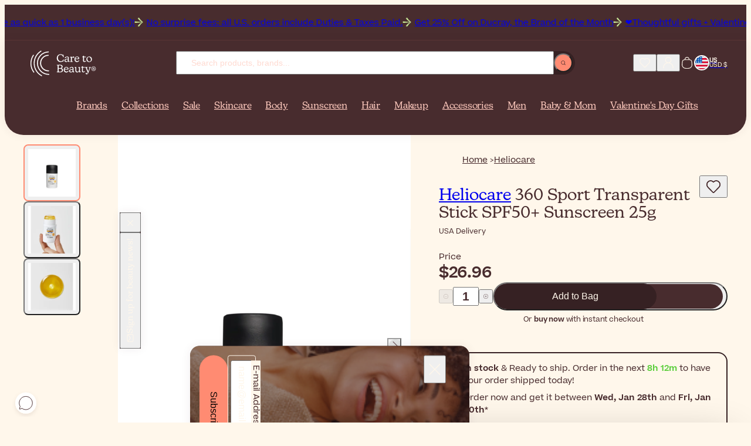

--- FILE ---
content_type: text/html; charset=UTF-8
request_url: https://www.caretobeauty.com/us/heliocare-360-sport-transparent-stick-spf50-25g/?utm_source=shopmy
body_size: 36530
content:
<!doctype html>
<html class="default store_us theme_frontend_caretobeauty_default catalog_product_view product_type_simple product_31818 customer_logged_out " dir="ltr" lang="en-US">
    <head>
        
<meta http-equiv="Content-Type" content="text/html; charset=utf-8" />

<link rel="icon" href="https://static.beautytocare.com/assets/favicon.ico?r=20251230v1" sizes="any">
<link rel="icon" href="https://static.beautytocare.com/icon.svg?r=20251230v1" type="image/svg+xml">
<link rel="apple-touch-icon" href="https://static.beautytocare.com/apple-touch-icon.png?r=20251230v1">
<link rel="manifest" href="https://static.beautytocare.com/manifest.webmanifest?r=20251230v1" crossorigin>
<link rel="mask-icon" href="https://static.beautytocare.com/safari-pinned-tab.svg" color="#482c2e">

<meta name="application-name" content="Care to Beauty">

<meta name="apple-mobile-web-app-title" content="Care to Beauty">
<meta name="apple-mobile-web-app-capable" content="yes">
<meta name="mobile-web-app-capable" content="yes" />
<meta name="apple-touch-fullscreen" content="yes" />
<meta name="apple-mobile-web-app-status-bar-style" content="default" />

    <meta name="viewport" content="width=device-width, initial-scale=1.0">

<meta http-equiv="X-UA-Compatible" content="IE=edge" />

<meta name="theme-color" content="#482C2E">

<style data-csstype="reset">:where(:not(html,iframe,canvas,img,svg,video,audio):not(svg *,symbol *)){all:unset;display:revert}*,::after,::before{box-sizing:border-box}html{-moz-text-size-adjust:none;-webkit-text-size-adjust:none;text-size-adjust:none}a,button{cursor:revert}menu,ol,ul{list-style:none}img{max-inline-size:100%;max-block-size:100%}table{border-collapse:collapse}input,textarea{-webkit-user-select:auto}textarea{white-space:revert}meter{-webkit-appearance:revert;appearance:revert}:where(pre){all:revert;box-sizing:border-box}::placeholder{color:unset}::marker{content:initial}:where([hidden]){display:none}:where([contenteditable]:not([contenteditable=false])){-moz-user-modify:read-write;-webkit-user-modify:read-write;overflow-wrap:break-word;-webkit-line-break:after-white-space;-webkit-user-select:auto}:where([draggable=true]){-webkit-user-drag:element}:where(dialog:modal){all:revert;box-sizing:border-box}</style>

<title>Heliocare 360 Sport Transparent Stick SPF50+ Sunscreen 25g USA</title>
<meta name="description" content="Heliocare 360 Sport Transparent Stick SPF50+  ensures maximum protection under the sun through an easy-to-use format. Shop Online Now! USA deliveries!" />
<meta name="robots" content="INDEX,FOLLOW" />
<link rel="canonical" href="https://www.caretobeauty.com/us/heliocare-360-sport-transparent-stick-spf50-25g/" />

<link rel="preconnect" href="https://static.beautytocare.com">
<link rel="preconnect" href="https://static.beautytocare.com" crossorigin>

<link rel="preconnect" href="https://static.cloudflareinsights.com">
<link rel="preconnect" href="https://challenges.cloudflare.com">

<link rel="preconnect" href="https://consent.cookiebot.com">
<link rel="preconnect" href="https://consentcdn.cookiebot.com/">

<link rel="preconnect" href="https://www.googletagmanager.com">
<link rel="preconnect" href="https://pay.google.com">
<link rel="preconnect" href="https://play.google.com">

<link rel="preconnect" href="https://js.stripe.com">
<link rel="preconnect" href="https://r.stripe.com">
<link rel="preconnect" href="https://m.stripe.com">
<link rel="preconnect" href="https://m.stripe.network">

<link rel="preconnect" href="https://www.paypal.com">
<link rel="preconnect" href="https://www.paypalobjects.com">

<link rel="preconnect" href="https://www.clarity.ms">




    


<link crossorigin rel="stylesheet" href="https://static.beautytocare.com/assets/css/production-entrypoint-product-2b98d9fd.css">


<link rel="preload" href="https://static.beautytocare.com/assets/fonts/Beatrice-Regular.woff2" as="font" type="font/woff2" crossorigin>


<script src="https://static.beautytocare.com/assets/js/translator/production-en_US.js?r=j26_20251230v1" defer crossorigin></script>
<script type="module" src="https://static.beautytocare.com/assets/js/production-translator.js" defer crossorigin></script>
<script type="module" src="https://static.beautytocare.com/assets/js/production-dispatcher.js" defer crossorigin></script>
<script type="module" src="https://static.beautytocare.com/assets/js/production-catalog.js?r=20251230v1" defer crossorigin></script>
<script type="module" src="https://static.beautytocare.com/assets/js/production-navigation.js?r=20251230v1" defer crossorigin></script>
<script type="module" src="https://static.beautytocare.com/assets/js/production-content_catalogvideos.js?r=20251230v1" defer crossorigin></script>
<script type="module" src="https://static.beautytocare.com/assets/js/production-customer.js?r=20251230v1" defer crossorigin></script>
<script type="module" src="https://static.beautytocare.com/assets/js/production-headermessage.js?r=20251230v1" defer crossorigin></script>
<script type="module" src="https://static.beautytocare.com/assets/js/production-sliders.js?r=20251230v1" defer crossorigin></script>
<script type="module" src="https://static.beautytocare.com/assets/js/production-search.js?r=20251230v1" defer crossorigin></script>
<script type="module" src="https://static.beautytocare.com/assets/js/production-menu.js?r=20251230v1" defer crossorigin></script>
<script type="module" src="https://static.beautytocare.com/assets/js/production-switcher.js?r=j14_20251230v1" defer crossorigin></script>
<script type="module" src="https://static.beautytocare.com/assets/js/production-scrollTop.js?r=20251230v1" defer crossorigin></script>
<script type="module" src="https://static.beautytocare.com/assets/js/production-analytics.js?r=j14_20251230v1" defer crossorigin></script>
<script type="module" src="https://static.beautytocare.com/assets/js/production-pwa.js?r=20251230v1" defer crossorigin></script>






    <script type="module" src="https://static.beautytocare.com/assets/js/production-paymentmethods.js?r=20251230v1" defer crossorigin></script>

<script type="module" src="https://static.beautytocare.com/assets/js/production-components.js?r=20251230v1" defer crossorigin></script>


<script>window['__NAVIGATION_MENU_PROPS'] = {"baseUrl":"https:\/\/www.caretobeauty.com\/us\/","menu":[{"entityId":1888,"name":"Brands","urlKey":"brands-placeholder","url":"https:\/\/www.caretobeauty.com\/us\/brands\/","level":1,"children":[],"isPromoted":true},{"entityId":1129,"name":"Collections","urlKey":"featured","url":"https:\/\/www.caretobeauty.com\/us\/featured\/","level":1,"children":[{"entityId":2837,"name":"New In","urlKey":"new","url":"https:\/\/www.caretobeauty.com\/us\/new\/","level":2,"children":[{"entityId":2854,"name":"New Products","urlKey":"new-products","url":"https:\/\/www.caretobeauty.com\/us\/new-products\/","level":3,"children":[],"isPromoted":false},{"entityId":2855,"name":"New Brands","urlKey":"new-brands","url":"https:\/\/www.caretobeauty.com\/us\/new-brands\/","level":3,"children":[],"isPromoted":false}],"isPromoted":true},{"entityId":2840,"name":"Top Selling","urlKey":"top-selling","url":"https:\/\/www.caretobeauty.com\/us\/top-selling\/","level":2,"children":[{"entityId":1131,"name":"Best Sellers","urlKey":"bestsellers","url":"https:\/\/www.caretobeauty.com\/us\/bestsellers\/","level":3,"children":[],"isPromoted":false},{"entityId":1423,"name":"French Pharmacy","urlKey":"french-pharmacy","url":"https:\/\/www.caretobeauty.com\/us\/french-pharmacy\/","level":3,"children":[],"isPromoted":false},{"entityId":1808,"name":"Korean Beauty","urlKey":"korean-beauty","url":"https:\/\/www.caretobeauty.com\/us\/korean-beauty\/","level":3,"children":[],"isPromoted":false},{"entityId":1132,"name":"Luxury Beauty","urlKey":"luxury-beauty","url":"https:\/\/www.caretobeauty.com\/us\/luxury-beauty\/","level":3,"children":[],"isPromoted":false},{"entityId":2877,"name":"Dermatologist-approved","urlKey":"dermocosmetics","url":"https:\/\/www.caretobeauty.com\/us\/dermocosmetics\/","level":3,"children":[],"isPromoted":false},{"entityId":2843,"name":"#Beautytok","urlKey":"beautytok","url":"https:\/\/www.caretobeauty.com\/us\/beautytok\/","level":3,"children":[],"isPromoted":false}],"isPromoted":false},{"entityId":2841,"name":"Conscious Beauty","urlKey":"conscious-beauty","url":"https:\/\/www.caretobeauty.com\/us\/conscious-beauty\/","level":2,"children":[{"entityId":1391,"name":"Vegan Beauty","urlKey":"vegan-beauty","url":"https:\/\/www.caretobeauty.com\/us\/vegan-beauty\/","level":3,"children":[],"isPromoted":false},{"entityId":1956,"name":"Sustainable Beauty","urlKey":"eco-friendly","url":"https:\/\/www.caretobeauty.com\/us\/eco-friendly\/","level":3,"children":[],"isPromoted":false},{"entityId":1130,"name":"Natural Beauty","urlKey":"natural-skincare","url":"https:\/\/www.caretobeauty.com\/us\/natural-skincare\/","level":3,"children":[],"isPromoted":false},{"entityId":3962,"name":"Supersizes","urlKey":"skincare-supersizes","url":"https:\/\/www.caretobeauty.com\/us\/skincare-supersizes\/","level":3,"children":[],"isPromoted":false}],"isPromoted":false},{"entityId":2842,"name":"Guides","urlKey":"guides","url":"https:\/\/www.caretobeauty.com\/us\/guides\/","level":2,"children":[{"entityId":2633,"name":"Festive Season Looks","urlKey":"themed-makeup","url":"https:\/\/www.caretobeauty.com\/us\/themed-makeup\/","level":3,"children":[],"isPromoted":false},{"entityId":1020,"name":"Mini Beauty Products","urlKey":"mini-beauty-products","url":"https:\/\/www.caretobeauty.com\/us\/mini-beauty-products\/","level":3,"children":[],"isPromoted":false},{"entityId":2139,"name":"Skincare for Cancer Patients","urlKey":"skincare-for-cancer-patients","url":"https:\/\/www.caretobeauty.com\/us\/skincare-for-cancer-patients\/","level":3,"children":[],"isPromoted":false},{"entityId":2632,"name":"Routines by Skin Type","urlKey":"skincare-routines","url":"https:\/\/www.caretobeauty.com\/us\/skincare-routines\/","level":3,"children":[],"isPromoted":false},{"entityId":4128,"name":"Influencer's Favorites","urlKey":"influencers-favorites","url":"https:\/\/www.caretobeauty.com\/us\/influencers-favorites\/","level":3,"children":[],"isPromoted":false}],"isPromoted":false}],"isPromoted":true},{"entityId":1157,"name":"Sale","urlKey":"offers","url":"https:\/\/www.caretobeauty.com\/us\/offers\/","level":1,"children":[{"entityId":2844,"name":"Best Deals","urlKey":"best-deals","url":"https:\/\/www.caretobeauty.com\/us\/best-deals\/","level":2,"children":[{"entityId":1154,"name":"Outlet","urlKey":"last-units-offers","url":"https:\/\/www.caretobeauty.com\/us\/last-units-offers\/","level":3,"children":[],"isPromoted":false},{"entityId":1174,"name":"Brand of the Month","urlKey":"brand-of-the-month","url":"https:\/\/www.caretobeauty.com\/us\/brand-of-the-month\/","level":3,"children":[],"isPromoted":false},{"entityId":2406,"name":"Brand Of The Week","urlKey":"weekly-deals","url":"https:\/\/www.caretobeauty.com\/us\/weekly-deals\/","level":3,"children":[],"isPromoted":false},{"entityId":1739,"name":"Sale","urlKey":"sale","url":"https:\/\/www.caretobeauty.com\/us\/sale\/","level":3,"children":[],"isPromoted":false}],"isPromoted":false},{"entityId":2845,"name":"Savings & Gifts","urlKey":"savings-gifts","url":"https:\/\/www.caretobeauty.com\/us\/savings-gifts\/","level":2,"children":[{"entityId":1667,"name":"Free Gifts","urlKey":"free-gifts","url":"https:\/\/www.caretobeauty.com\/us\/free-gifts\/","level":3,"children":[],"isPromoted":false},{"entityId":760,"name":"Gift Sets & Coffrets","urlKey":"coffrets","url":"https:\/\/www.caretobeauty.com\/us\/coffrets\/","level":3,"children":[],"isPromoted":false},{"entityId":759,"name":"Value Sets","urlKey":"more-promotions","url":"https:\/\/www.caretobeauty.com\/us\/more-promotions\/","level":3,"children":[],"isPromoted":false}],"isPromoted":false},{"entityId":2846,"name":"Seasonal Beauty Deals","urlKey":"seasonal-beauty-deals","url":"https:\/\/www.caretobeauty.com\/us\/seasonal-beauty-deals\/","level":2,"children":[{"entityId":977,"name":"Valentine's Day Gifts","urlKey":"valentines-day-gifts","url":"https:\/\/www.caretobeauty.com\/us\/valentines-day-gifts\/","level":3,"children":[],"isPromoted":false}],"isPromoted":false}],"isPromoted":true},{"entityId":33,"name":"Skincare","urlKey":"face-cosmetics","url":"https:\/\/www.caretobeauty.com\/us\/face-cosmetics\/","level":1,"children":[{"entityId":2836,"name":"Product Types","urlKey":"product-types-skincare","url":"https:\/\/www.caretobeauty.com\/us\/product-types-skincare\/","level":2,"children":[{"entityId":1124,"name":"Cleanser","urlKey":"facial-cleansers","url":"https:\/\/www.caretobeauty.com\/us\/facial-cleansers\/","level":3,"children":[],"isPromoted":false},{"entityId":1125,"name":"Toner","urlKey":"facial-toners","url":"https:\/\/www.caretobeauty.com\/us\/facial-toners\/","level":3,"children":[],"isPromoted":false},{"entityId":1799,"name":"Essence","urlKey":"facial-essence","url":"https:\/\/www.caretobeauty.com\/us\/facial-essence\/","level":3,"children":[],"isPromoted":false},{"entityId":850,"name":"Serum","urlKey":"facial-serums","url":"https:\/\/www.caretobeauty.com\/us\/facial-serums\/","level":3,"children":[],"isPromoted":false},{"entityId":44,"name":"Moisturizer","urlKey":"facial-moisturizers","url":"https:\/\/www.caretobeauty.com\/us\/facial-moisturizers\/","level":3,"children":[],"isPromoted":false},{"entityId":34,"name":"Eye Care","urlKey":"eye-contour","url":"https:\/\/www.caretobeauty.com\/us\/eye-contour\/","level":3,"children":[],"isPromoted":false},{"entityId":859,"name":"Neck Cream","urlKey":"neck-decollete-products","url":"https:\/\/www.caretobeauty.com\/us\/neck-decollete-products\/","level":3,"children":[],"isPromoted":false},{"entityId":855,"name":"Mask","urlKey":"face-masks","url":"https:\/\/www.caretobeauty.com\/us\/face-masks\/","level":3,"children":[],"isPromoted":false},{"entityId":1390,"name":"Sheet Mask","urlKey":"sheet-masks","url":"https:\/\/www.caretobeauty.com\/us\/sheet-masks\/","level":3,"children":[],"isPromoted":false},{"entityId":2441,"name":"Scrub","urlKey":"face-scrubs","url":"https:\/\/www.caretobeauty.com\/us\/face-scrubs\/","level":3,"children":[],"isPromoted":false},{"entityId":1518,"name":"Oil","urlKey":"facial-oils","url":"https:\/\/www.caretobeauty.com\/us\/facial-oils\/","level":3,"children":[],"isPromoted":false},{"entityId":1358,"name":"Mist","urlKey":"facial-mists","url":"https:\/\/www.caretobeauty.com\/us\/facial-mists\/","level":3,"children":[],"isPromoted":false},{"entityId":1224,"name":"Ampoule","urlKey":"skincare-ampoules","url":"https:\/\/www.caretobeauty.com\/us\/skincare-ampoules\/","level":3,"children":[],"isPromoted":false},{"entityId":929,"name":"Lip Balm","urlKey":"lip-contour-lip-balm","url":"https:\/\/www.caretobeauty.com\/us\/lip-contour-lip-balm\/","level":3,"children":[],"isPromoted":false},{"entityId":2439,"name":"Lip Contour Cream","urlKey":"lip-contour","url":"https:\/\/www.caretobeauty.com\/us\/lip-contour\/","level":3,"children":[],"isPromoted":false},{"entityId":133,"name":"Peeling","urlKey":"face-peeling","url":"https:\/\/www.caretobeauty.com\/us\/face-peeling\/","level":3,"children":[],"isPromoted":false},{"entityId":106,"name":"Skin Supplement","urlKey":"anti-aging-supplements","url":"https:\/\/www.caretobeauty.com\/us\/anti-aging-supplements\/","level":3,"children":[],"isPromoted":false},{"entityId":3713,"name":"Targeted Treatment","urlKey":"focal-targeted-spot-treatment","url":"https:\/\/www.caretobeauty.com\/us\/focal-targeted-spot-treatment\/","level":3,"children":[],"isPromoted":false},{"entityId":3863,"name":"Patches","urlKey":"patches-eye-mouth-neck","url":"https:\/\/www.caretobeauty.com\/us\/patches-eye-mouth-neck\/","level":3,"children":[],"isPromoted":false}],"isPromoted":false},{"entityId":2847,"name":"Concerns","urlKey":"concerns-skincare","url":"https:\/\/www.caretobeauty.com\/us\/concerns-skincare\/","level":2,"children":[{"entityId":100,"name":"Acne","urlKey":"acne-treatments","url":"https:\/\/www.caretobeauty.com\/us\/acne-treatments\/","level":3,"children":[],"isPromoted":false},{"entityId":60,"name":"Anti-Aging","urlKey":"antiaging-care","url":"https:\/\/www.caretobeauty.com\/us\/antiaging-care\/","level":3,"children":[],"isPromoted":false},{"entityId":101,"name":"Dark Spots","urlKey":"dark-spots-treatments","url":"https:\/\/www.caretobeauty.com\/us\/dark-spots-treatments\/","level":3,"children":[],"isPromoted":false},{"entityId":858,"name":"Dehydrated Skin","urlKey":"dehydrated-skin-care","url":"https:\/\/www.caretobeauty.com\/us\/dehydrated-skin-care\/","level":3,"children":[],"isPromoted":false},{"entityId":1421,"name":"Dry Skin","urlKey":"dry-very-dry-face-skin-care","url":"https:\/\/www.caretobeauty.com\/us\/dry-very-dry-face-skin-care\/","level":3,"children":[],"isPromoted":false},{"entityId":2778,"name":"Dull Skin","urlKey":"dull-skin","url":"https:\/\/www.caretobeauty.com\/us\/dull-skin\/","level":3,"children":[],"isPromoted":false},{"entityId":852,"name":"Eczema","urlKey":"very-dry-atopic-skin-facial-care","url":"https:\/\/www.caretobeauty.com\/us\/very-dry-atopic-skin-facial-care\/","level":3,"children":[],"isPromoted":false},{"entityId":2402,"name":"Menopause Skincare","urlKey":"skin-and-hair-products-for-menopause","url":"https:\/\/www.caretobeauty.com\/us\/skin-and-hair-products-for-menopause\/","level":3,"children":[],"isPromoted":false},{"entityId":796,"name":"Oily Skin","urlKey":"oily-skin-care","url":"https:\/\/www.caretobeauty.com\/us\/oily-skin-care\/","level":3,"children":[],"isPromoted":false},{"entityId":854,"name":"Psoriasis","urlKey":"facial-psoriasis-treatments","url":"https:\/\/www.caretobeauty.com\/us\/facial-psoriasis-treatments\/","level":3,"children":[],"isPromoted":false},{"entityId":2764,"name":"Rosacea","urlKey":"rosacea","url":"https:\/\/www.caretobeauty.com\/us\/rosacea\/","level":3,"children":[],"isPromoted":false},{"entityId":237,"name":"Skin Repair","urlKey":"scars-post-procedure","url":"https:\/\/www.caretobeauty.com\/us\/scars-post-procedure\/","level":3,"children":[],"isPromoted":false},{"entityId":853,"name":"Seborrheic Dermatitis","urlKey":"seborrheic-dermatitis-treatments","url":"https:\/\/www.caretobeauty.com\/us\/seborrheic-dermatitis-treatments\/","level":3,"children":[],"isPromoted":false},{"entityId":72,"name":"Sensitivity","urlKey":"sensitive-skin-rosacea","url":"https:\/\/www.caretobeauty.com\/us\/sensitive-skin-rosacea\/","level":3,"children":[],"isPromoted":false}],"isPromoted":false},{"entityId":1133,"name":"Ingredients","urlKey":"top-ingredients","url":"https:\/\/www.caretobeauty.com\/us\/top-ingredients\/","level":2,"children":[{"entityId":4032,"name":"Azelaic Acid","urlKey":"azelaic-acid","url":"https:\/\/www.caretobeauty.com\/us\/azelaic-acid\/","level":3,"children":[],"isPromoted":false},{"entityId":4033,"name":"Centella asiatica","urlKey":"centella-asiatica","url":"https:\/\/www.caretobeauty.com\/us\/centella-asiatica\/","level":3,"children":[],"isPromoted":false},{"entityId":1134,"name":"Glycolic Acid","urlKey":"glycolic-acid","url":"https:\/\/www.caretobeauty.com\/us\/glycolic-acid\/","level":3,"children":[],"isPromoted":false},{"entityId":1135,"name":"Hyaluronic Acid","urlKey":"hyaluronic-acid","url":"https:\/\/www.caretobeauty.com\/us\/hyaluronic-acid\/","level":3,"children":[],"isPromoted":false},{"entityId":4199,"name":"Lactic Acid","urlKey":"lactic-acid","url":"https:\/\/www.caretobeauty.com\/us\/lactic-acid\/","level":3,"children":[],"isPromoted":false},{"entityId":1953,"name":"Niacinamide","urlKey":"niacinamide","url":"https:\/\/www.caretobeauty.com\/us\/niacinamide\/","level":3,"children":[],"isPromoted":false},{"entityId":2188,"name":"Peptides","urlKey":"peptides","url":"https:\/\/www.caretobeauty.com\/us\/peptides\/","level":3,"children":[],"isPromoted":false},{"entityId":4292,"name":"Resveratrol","urlKey":"resveratrol","url":"https:\/\/www.caretobeauty.com\/us\/resveratrol\/","level":3,"children":[],"isPromoted":false},{"entityId":1138,"name":"Retinol","urlKey":"retinol","url":"https:\/\/www.caretobeauty.com\/us\/retinol\/","level":3,"children":[],"isPromoted":false},{"entityId":1139,"name":"Salicylic Acid","urlKey":"salicylic-acid","url":"https:\/\/www.caretobeauty.com\/us\/salicylic-acid\/","level":3,"children":[],"isPromoted":false},{"entityId":1137,"name":"Vitamin C","urlKey":"vitamin-c","url":"https:\/\/www.caretobeauty.com\/us\/vitamin-c\/","level":3,"children":[],"isPromoted":false}],"isPromoted":false}],"isPromoted":false},{"entityId":39,"name":"Body","urlKey":"body-care-cosmetics","url":"https:\/\/www.caretobeauty.com\/us\/body-care-cosmetics\/","level":1,"children":[{"entityId":2848,"name":"Product Types","urlKey":"product-types-body","url":"https:\/\/www.caretobeauty.com\/us\/product-types-body\/","level":2,"children":[{"entityId":40,"name":"Body Wash","urlKey":"bath-shower","url":"https:\/\/www.caretobeauty.com\/us\/bath-shower\/","level":3,"children":[],"isPromoted":false},{"entityId":1532,"name":"Scrub","urlKey":"body-scrubs-exfoliators","url":"https:\/\/www.caretobeauty.com\/us\/body-scrubs-exfoliators\/","level":3,"children":[],"isPromoted":false},{"entityId":43,"name":"Body Lotion","urlKey":"body-lotions-moisturizers","url":"https:\/\/www.caretobeauty.com\/us\/body-lotions-moisturizers\/","level":3,"children":[],"isPromoted":false},{"entityId":240,"name":"Hand Care","urlKey":"hands-care","url":"https:\/\/www.caretobeauty.com\/us\/hands-care\/","level":3,"children":[],"isPromoted":false},{"entityId":1040,"name":"Foot Care","urlKey":"foot-care","url":"https:\/\/www.caretobeauty.com\/us\/foot-care\/","level":3,"children":[],"isPromoted":false},{"entityId":54,"name":"Deodorant","urlKey":"deodorants-antiperspirants","url":"https:\/\/www.caretobeauty.com\/us\/deodorants-antiperspirants\/","level":3,"children":[],"isPromoted":false},{"entityId":243,"name":"Intimate Care","urlKey":"intimate-care","url":"https:\/\/www.caretobeauty.com\/us\/intimate-care\/","level":3,"children":[],"isPromoted":false},{"entityId":345,"name":"Dental Care","urlKey":"dental-care","url":"https:\/\/www.caretobeauty.com\/us\/dental-care\/","level":3,"children":[],"isPromoted":false},{"entityId":964,"name":"Perfume","urlKey":"perfumes","url":"https:\/\/www.caretobeauty.com\/us\/perfumes\/","level":3,"children":[],"isPromoted":false},{"entityId":1031,"name":"Body Supplement","urlKey":"body-supplements","url":"https:\/\/www.caretobeauty.com\/us\/body-supplements\/","level":3,"children":[],"isPromoted":false},{"entityId":323,"name":"Multi-vitamin Supplement","urlKey":"multi-vitamin-supplements","url":"https:\/\/www.caretobeauty.com\/us\/multi-vitamin-supplements\/","level":3,"children":[],"isPromoted":false},{"entityId":829,"name":"Ear Plug","urlKey":"ear-plugs","url":"https:\/\/www.caretobeauty.com\/us\/ear-plugs\/","level":3,"children":[],"isPromoted":false},{"entityId":857,"name":"Healing Patch","urlKey":"lip-patches","url":"https:\/\/www.caretobeauty.com\/us\/lip-patches\/","level":3,"children":[],"isPromoted":false}],"isPromoted":false},{"entityId":2849,"name":"Concerns","urlKey":"concerns-body","url":"https:\/\/www.caretobeauty.com\/us\/concerns-body\/","level":2,"children":[{"entityId":915,"name":"Acne On Back & Chest","urlKey":"back-chest-acne","url":"https:\/\/www.caretobeauty.com\/us\/back-chest-acne\/","level":3,"children":[],"isPromoted":false},{"entityId":246,"name":"Body Hair","urlKey":"body-hair-products","url":"https:\/\/www.caretobeauty.com\/us\/body-hair-products\/","level":3,"children":[],"isPromoted":false},{"entityId":1516,"name":"Bumpy Skin","urlKey":"bumpy-skin-keratosis-pilaris","url":"https:\/\/www.caretobeauty.com\/us\/bumpy-skin-keratosis-pilaris\/","level":3,"children":[],"isPromoted":false},{"entityId":48,"name":"Cellulite","urlKey":"cellulite-firmness-treatments","url":"https:\/\/www.caretobeauty.com\/us\/cellulite-firmness-treatments\/","level":3,"children":[],"isPromoted":false},{"entityId":2974,"name":"Dark Spots","urlKey":"body-hyperpigmentation-dark-spots","url":"https:\/\/www.caretobeauty.com\/us\/body-hyperpigmentation-dark-spots\/","level":3,"children":[],"isPromoted":false},{"entityId":1389,"name":"Dry Skin","urlKey":"dry-very-dry-skin-care","url":"https:\/\/www.caretobeauty.com\/us\/dry-very-dry-skin-care\/","level":3,"children":[],"isPromoted":false},{"entityId":832,"name":"Eczema","urlKey":"very-dry-atopic-skin-body-care","url":"https:\/\/www.caretobeauty.com\/us\/very-dry-atopic-skin-body-care\/","level":3,"children":[],"isPromoted":false},{"entityId":2787,"name":"Firmness","urlKey":"body-firmness","url":"https:\/\/www.caretobeauty.com\/us\/body-firmness\/","level":3,"children":[],"isPromoted":false},{"entityId":2788,"name":"Heavy Sweating","urlKey":"heavy-sweating","url":"https:\/\/www.caretobeauty.com\/us\/heavy-sweating\/","level":3,"children":[],"isPromoted":false},{"entityId":860,"name":"Itching","urlKey":"itching-treatments","url":"https:\/\/www.caretobeauty.com\/us\/itching-treatments\/","level":3,"children":[],"isPromoted":false},{"entityId":103,"name":"Psoriasis","urlKey":"body-psoriasis-treatments","url":"https:\/\/www.caretobeauty.com\/us\/body-psoriasis-treatments\/","level":3,"children":[],"isPromoted":false},{"entityId":1522,"name":"Scars","urlKey":"skin-repair-scars-treatment","url":"https:\/\/www.caretobeauty.com\/us\/skin-repair-scars-treatment\/","level":3,"children":[],"isPromoted":false},{"entityId":51,"name":"Stretch Marks","urlKey":"stretch-marks-treatments","url":"https:\/\/www.caretobeauty.com\/us\/stretch-marks-treatments\/","level":3,"children":[],"isPromoted":false},{"entityId":831,"name":"Tired Legs","urlKey":"tired-legs-care","url":"https:\/\/www.caretobeauty.com\/us\/tired-legs-care\/","level":3,"children":[],"isPromoted":false},{"entityId":1669,"name":"Wellness","urlKey":"wellness","url":"https:\/\/www.caretobeauty.com\/us\/wellness\/","level":3,"children":[],"isPromoted":false}],"isPromoted":false},{"entityId":3979,"name":"Ingredients","urlKey":"ingredients-body","url":"https:\/\/www.caretobeauty.com\/us\/ingredients-body\/","level":2,"children":[{"entityId":1136,"name":"Aloe vera","urlKey":"aloe-vera","url":"https:\/\/www.caretobeauty.com\/us\/aloe-vera\/","level":3,"children":[],"isPromoted":false},{"entityId":3917,"name":"Ceramides","urlKey":"ceramides","url":"https:\/\/www.caretobeauty.com\/us\/ceramides\/","level":3,"children":[],"isPromoted":false},{"entityId":1140,"name":"Urea","urlKey":"urea","url":"https:\/\/www.caretobeauty.com\/us\/urea\/","level":3,"children":[],"isPromoted":false}],"isPromoted":false}],"isPromoted":false},{"entityId":22,"name":"Sunscreen","urlKey":"sunscreens","url":"https:\/\/www.caretobeauty.com\/us\/sunscreens\/","level":1,"children":[{"entityId":2850,"name":"Product Types","urlKey":"product-types-sunscreen","url":"https:\/\/www.caretobeauty.com\/us\/product-types-sunscreen\/","level":2,"children":[{"entityId":506,"name":"Face Sunscreen","urlKey":"face-lips-sunscreen","url":"https:\/\/www.caretobeauty.com\/us\/face-lips-sunscreen\/","level":3,"children":[],"isPromoted":false},{"entityId":23,"name":"Body Sunscreen","urlKey":"body-sunscreen","url":"https:\/\/www.caretobeauty.com\/us\/body-sunscreen\/","level":3,"children":[],"isPromoted":false},{"entityId":4009,"name":"Stick Sunscreen","urlKey":"sunscreen-stick","url":"https:\/\/www.caretobeauty.com\/us\/sunscreen-stick\/","level":3,"children":[],"isPromoted":false},{"entityId":2440,"name":"Lip Sunscreen","urlKey":"lip-sunscreen","url":"https:\/\/www.caretobeauty.com\/us\/lip-sunscreen\/","level":3,"children":[],"isPromoted":false},{"entityId":507,"name":"Hair Sunscreen","urlKey":"hair-sunscreen","url":"https:\/\/www.caretobeauty.com\/us\/hair-sunscreen\/","level":3,"children":[],"isPromoted":false},{"entityId":502,"name":"Baby & Kids Sunscreen","urlKey":"baby-children-sunscreen","url":"https:\/\/www.caretobeauty.com\/us\/baby-children-sunscreen\/","level":3,"children":[],"isPromoted":false},{"entityId":24,"name":"Self-Tanner","urlKey":"self-tanners-tan-accelerators","url":"https:\/\/www.caretobeauty.com\/us\/self-tanners-tan-accelerators\/","level":3,"children":[],"isPromoted":false},{"entityId":505,"name":"After Sun","urlKey":"after-sun","url":"https:\/\/www.caretobeauty.com\/us\/after-sun\/","level":3,"children":[],"isPromoted":false},{"entityId":504,"name":"Sun Supplement","urlKey":"sun-supplements","url":"https:\/\/www.caretobeauty.com\/us\/sun-supplements\/","level":3,"children":[],"isPromoted":false}],"isPromoted":false},{"entityId":2851,"name":"Concerns","urlKey":"concerns-sunscreen","url":"https:\/\/www.caretobeauty.com\/us\/concerns-sunscreen\/","level":2,"children":[{"entityId":1043,"name":"Actinic Keratosis","urlKey":"actinic-keratosis","url":"https:\/\/www.caretobeauty.com\/us\/actinic-keratosis\/","level":3,"children":[],"isPromoted":false},{"entityId":2119,"name":"Dark Skin-Friendly Sunscreen","urlKey":"sunscreens-for-dark-skin","url":"https:\/\/www.caretobeauty.com\/us\/sunscreens-for-dark-skin\/","level":3,"children":[],"isPromoted":false},{"entityId":2132,"name":"Dark Spots Sunscreen","urlKey":"dark-spots-hyperpigmentation-sunscreen","url":"https:\/\/www.caretobeauty.com\/us\/dark-spots-hyperpigmentation-sunscreen\/","level":3,"children":[],"isPromoted":false},{"entityId":3477,"name":"Eczema Sunscreen","urlKey":"sunscreen-for-atopic-prone-skin","url":"https:\/\/www.caretobeauty.com\/us\/sunscreen-for-atopic-prone-skin\/","level":3,"children":[],"isPromoted":false},{"entityId":2786,"name":"Sun Allergy & PLE","urlKey":"sun-allergy-ple","url":"https:\/\/www.caretobeauty.com\/us\/sun-allergy-ple\/","level":3,"children":[],"isPromoted":false},{"entityId":3918,"name":"Korean Sunscreen","urlKey":"korean-sunscreen-placeholder","url":"https:\/\/www.caretobeauty.com\/us\/korean-sunscreen\/","level":3,"children":[],"isPromoted":false},{"entityId":4063,"name":"Tinted Sunscreen","urlKey":"tinted-sunscreen","url":"https:\/\/www.caretobeauty.com\/us\/tinted-sunscreen\/","level":3,"children":[],"isPromoted":false}],"isPromoted":false},{"entityId":3980,"name":"Ingredients","urlKey":"ingredients-sunscreen","url":"https:\/\/www.caretobeauty.com\/us\/ingredients-sunscreen\/","level":2,"children":[{"entityId":3361,"name":"Mineral Sunscreen","urlKey":"mineral-sunscreen","url":"https:\/\/www.caretobeauty.com\/us\/mineral-sunscreen\/","level":3,"children":[],"isPromoted":false}],"isPromoted":false}],"isPromoted":false},{"entityId":8,"name":"Hair","urlKey":"hair","url":"https:\/\/www.caretobeauty.com\/us\/hair\/","level":1,"children":[{"entityId":2852,"name":"Product Types","urlKey":"product-types-hair","url":"https:\/\/www.caretobeauty.com\/us\/product-types-hair\/","level":2,"children":[{"entityId":9,"name":"Shampoo","urlKey":"shampoo","url":"https:\/\/www.caretobeauty.com\/us\/shampoo\/","level":3,"children":[],"isPromoted":false},{"entityId":1895,"name":"Conditioner","urlKey":"hair-conditioner","url":"https:\/\/www.caretobeauty.com\/us\/hair-conditioner\/","level":3,"children":[],"isPromoted":false},{"entityId":826,"name":"Hair Mask","urlKey":"hair-mask","url":"https:\/\/www.caretobeauty.com\/us\/hair-mask\/","level":3,"children":[],"isPromoted":false},{"entityId":88,"name":"Leave-in","urlKey":"hair-styling-leave-in","url":"https:\/\/www.caretobeauty.com\/us\/hair-styling-leave-in\/","level":3,"children":[],"isPromoted":false},{"entityId":2133,"name":"Styling","urlKey":"hair-styling","url":"https:\/\/www.caretobeauty.com\/us\/hair-styling\/","level":3,"children":[],"isPromoted":false},{"entityId":86,"name":"Hair Color","urlKey":"hair-color","url":"https:\/\/www.caretobeauty.com\/us\/hair-color\/","level":3,"children":[],"isPromoted":false},{"entityId":2138,"name":"Scalp Care","urlKey":"scalp-serum","url":"https:\/\/www.caretobeauty.com\/us\/scalp-serum\/","level":3,"children":[],"isPromoted":false},{"entityId":837,"name":"Dry Shampoo","urlKey":"dry-shampoo","url":"https:\/\/www.caretobeauty.com\/us\/dry-shampoo\/","level":3,"children":[],"isPromoted":false},{"entityId":19,"name":"Hair Supplement","urlKey":"hair-loss-supplements","url":"https:\/\/www.caretobeauty.com\/us\/hair-loss-supplements\/","level":3,"children":[],"isPromoted":false},{"entityId":89,"name":"Hair Sun Care","urlKey":"hair-sun-care","url":"https:\/\/www.caretobeauty.com\/us\/hair-sun-care\/","level":3,"children":[],"isPromoted":false},{"entityId":3476,"name":"Heat Protectant","urlKey":"heat-protectant","url":"https:\/\/www.caretobeauty.com\/us\/heat-protectant\/","level":3,"children":[],"isPromoted":false},{"entityId":3496,"name":"Perm & Straightening Kits","urlKey":"perm-straightening-kits","url":"https:\/\/www.caretobeauty.com\/us\/perm-straightening-kits\/","level":3,"children":[],"isPromoted":false},{"entityId":4202,"name":"Pre-Shampoo","urlKey":"pre-shampoo","url":"https:\/\/www.caretobeauty.com\/us\/pre-shampoo\/","level":3,"children":[],"isPromoted":false}],"isPromoted":false},{"entityId":2853,"name":"Concerns","urlKey":"concerns-hair","url":"https:\/\/www.caretobeauty.com\/us\/concerns-hair\/","level":2,"children":[{"entityId":2794,"name":"Blonde or Gray Hair","urlKey":"blonde-gray-hair","url":"https:\/\/www.caretobeauty.com\/us\/blonde-gray-hair\/","level":3,"children":[],"isPromoted":false},{"entityId":4288,"name":"Bond Repair","urlKey":"bond-repair","url":"https:\/\/www.caretobeauty.com\/us\/bond-repair\/","level":3,"children":[],"isPromoted":false},{"entityId":1117,"name":"Color Protection","urlKey":"color-treated-hair","url":"https:\/\/www.caretobeauty.com\/us\/color-treated-hair\/","level":3,"children":[],"isPromoted":false},{"entityId":1121,"name":"Curl Definition","urlKey":"wavy-curly-hair","url":"https:\/\/www.caretobeauty.com\/us\/wavy-curly-hair\/","level":3,"children":[],"isPromoted":false},{"entityId":1118,"name":"Damaged Hair","urlKey":"damaged-hair","url":"https:\/\/www.caretobeauty.com\/us\/damaged-hair\/","level":3,"children":[],"isPromoted":false},{"entityId":20,"name":"Dandruff","urlKey":"dandruff-treatments","url":"https:\/\/www.caretobeauty.com\/us\/dandruff-treatments\/","level":3,"children":[],"isPromoted":false},{"entityId":1115,"name":"Dry Hair","urlKey":"hair-products-dry-hair","url":"https:\/\/www.caretobeauty.com\/us\/hair-products-dry-hair\/","level":3,"children":[],"isPromoted":false},{"entityId":1113,"name":"Frequent Use","urlKey":"hair-products-frequent-use","url":"https:\/\/www.caretobeauty.com\/us\/hair-products-frequent-use\/","level":3,"children":[],"isPromoted":false},{"entityId":4293,"name":"Hair Gloss","urlKey":"hair-shine","url":"https:\/\/www.caretobeauty.com\/us\/hair-shine\/","level":3,"children":[],"isPromoted":false},{"entityId":14,"name":"Hair Loss & Thinning","urlKey":"hair-products-hair-loss-thinning","url":"https:\/\/www.caretobeauty.com\/us\/hair-products-hair-loss-thinning\/","level":3,"children":[],"isPromoted":false},{"entityId":1116,"name":"Oily Hair","urlKey":"hair-products-oily-hair-scalp","url":"https:\/\/www.caretobeauty.com\/us\/hair-products-oily-hair-scalp\/","level":3,"children":[],"isPromoted":false},{"entityId":2790,"name":"Pollution","urlKey":"anti-pollution-hair-care","url":"https:\/\/www.caretobeauty.com\/us\/anti-pollution-hair-care\/","level":3,"children":[],"isPromoted":false},{"entityId":828,"name":"Scalp Psoriasis","urlKey":"scalp-psoriasis-treatments","url":"https:\/\/www.caretobeauty.com\/us\/scalp-psoriasis-treatments\/","level":3,"children":[],"isPromoted":false},{"entityId":1114,"name":"Sensitive Scalp","urlKey":"hair-products-sensitive-scalp","url":"https:\/\/www.caretobeauty.com\/us\/hair-products-sensitive-scalp\/","level":3,"children":[],"isPromoted":false},{"entityId":2792,"name":"Sleek Hair & Frizz","urlKey":"sleek-hair-frizz-control","url":"https:\/\/www.caretobeauty.com\/us\/sleek-hair-frizz-control\/","level":3,"children":[],"isPromoted":false},{"entityId":2791,"name":"Split Ends","urlKey":"split-ends","url":"https:\/\/www.caretobeauty.com\/us\/split-ends\/","level":3,"children":[],"isPromoted":false},{"entityId":2793,"name":"Volume & Texture","urlKey":"flat-hair","url":"https:\/\/www.caretobeauty.com\/us\/flat-hair\/","level":3,"children":[],"isPromoted":false}],"isPromoted":false}],"isPromoted":false},{"entityId":265,"name":"Makeup","urlKey":"make-up","url":"https:\/\/www.caretobeauty.com\/us\/make-up\/","level":1,"children":[{"entityId":508,"name":"Face","urlKey":"face-makeup","url":"https:\/\/www.caretobeauty.com\/us\/face-makeup\/","level":2,"children":[{"entityId":509,"name":"Foundation","urlKey":"foundations","url":"https:\/\/www.caretobeauty.com\/us\/foundations\/","level":3,"children":[],"isPromoted":false},{"entityId":511,"name":"Concealer","urlKey":"concealers-correctors","url":"https:\/\/www.caretobeauty.com\/us\/concealers-correctors\/","level":3,"children":[],"isPromoted":false},{"entityId":510,"name":"Powder","urlKey":"powders","url":"https:\/\/www.caretobeauty.com\/us\/powders\/","level":3,"children":[],"isPromoted":false},{"entityId":1448,"name":"Primer","urlKey":"makeup-primer","url":"https:\/\/www.caretobeauty.com\/us\/makeup-primer\/","level":3,"children":[],"isPromoted":false},{"entityId":512,"name":"Blush","urlKey":"blush","url":"https:\/\/www.caretobeauty.com\/us\/blush\/","level":3,"children":[],"isPromoted":false},{"entityId":1555,"name":"Bronzer","urlKey":"bronzers","url":"https:\/\/www.caretobeauty.com\/us\/bronzers\/","level":3,"children":[],"isPromoted":false},{"entityId":1688,"name":"Highlighter","urlKey":"highlighter","url":"https:\/\/www.caretobeauty.com\/us\/highlighter\/","level":3,"children":[],"isPromoted":false},{"entityId":1699,"name":"Face Palettes","urlKey":"palettes-sets","url":"https:\/\/www.caretobeauty.com\/us\/palettes-sets\/","level":3,"children":[],"isPromoted":false},{"entityId":1691,"name":"Setting Spray","urlKey":"setting-spray","url":"https:\/\/www.caretobeauty.com\/us\/setting-spray\/","level":3,"children":[],"isPromoted":false},{"entityId":513,"name":"BB & CC Cream","urlKey":"bb-creams-tinted-moisturizers","url":"https:\/\/www.caretobeauty.com\/us\/bb-creams-tinted-moisturizers\/","level":3,"children":[],"isPromoted":false}],"isPromoted":false},{"entityId":271,"name":"Eyes","urlKey":"eyes-makeup","url":"https:\/\/www.caretobeauty.com\/us\/eyes-makeup\/","level":2,"children":[{"entityId":1446,"name":"Eyeshadow","urlKey":"eyeshadow","url":"https:\/\/www.caretobeauty.com\/us\/eyeshadow\/","level":3,"children":[],"isPromoted":false},{"entityId":1447,"name":"Eyeliner","urlKey":"eyeliner","url":"https:\/\/www.caretobeauty.com\/us\/eyeliner\/","level":3,"children":[],"isPromoted":false},{"entityId":273,"name":"Mascara","urlKey":"mascara","url":"https:\/\/www.caretobeauty.com\/us\/mascara\/","level":3,"children":[],"isPromoted":false},{"entityId":1449,"name":"Eyebrow Makeup","urlKey":"eyebrow-makeup","url":"https:\/\/www.caretobeauty.com\/us\/eyebrow-makeup\/","level":3,"children":[],"isPromoted":false},{"entityId":1698,"name":"Lash & Eyebrow Growth","urlKey":"lash-treatment","url":"https:\/\/www.caretobeauty.com\/us\/lash-treatment\/","level":3,"children":[],"isPromoted":false},{"entityId":2348,"name":"False Eyelashes & Glue","urlKey":"false-eyelashes-glue","url":"https:\/\/www.caretobeauty.com\/us\/false-eyelashes-glue\/","level":3,"children":[],"isPromoted":false}],"isPromoted":false},{"entityId":269,"name":"Lips","urlKey":"lips","url":"https:\/\/www.caretobeauty.com\/us\/lips\/","level":2,"children":[{"entityId":270,"name":"Lipstick","urlKey":"lipstick","url":"https:\/\/www.caretobeauty.com\/us\/lipstick\/","level":3,"children":[],"isPromoted":false},{"entityId":1692,"name":"Liquid Lipstick","urlKey":"liquid-lipstick","url":"https:\/\/www.caretobeauty.com\/us\/liquid-lipstick\/","level":3,"children":[],"isPromoted":false},{"entityId":3864,"name":"Lip Oil","urlKey":"lip-oil","url":"https:\/\/www.caretobeauty.com\/us\/lip-oil\/","level":3,"children":[],"isPromoted":false},{"entityId":1694,"name":"Lip Tint","urlKey":"lip-tint","url":"https:\/\/www.caretobeauty.com\/us\/lip-tint\/","level":3,"children":[],"isPromoted":false},{"entityId":1695,"name":"Lip Gloss","urlKey":"lip-gloss","url":"https:\/\/www.caretobeauty.com\/us\/lip-gloss\/","level":3,"children":[],"isPromoted":false},{"entityId":1697,"name":"Lip Liner","urlKey":"lip-liner","url":"https:\/\/www.caretobeauty.com\/us\/lip-liner\/","level":3,"children":[],"isPromoted":false}],"isPromoted":false},{"entityId":1700,"name":"Makeup Accessories","urlKey":"makeup-accessories","url":"https:\/\/www.caretobeauty.com\/us\/makeup-accessories\/","level":2,"children":[{"entityId":2762,"name":"Makeup Tools","urlKey":"makeup-tools","url":"https:\/\/www.caretobeauty.com\/us\/makeup-tools\/","level":3,"children":[],"isPromoted":false},{"entityId":1242,"name":"Makeup Brushes","urlKey":"makeup-brushes","url":"https:\/\/www.caretobeauty.com\/us\/makeup-brushes\/","level":3,"children":[],"isPromoted":false},{"entityId":1702,"name":"Makeup Sponges","urlKey":"makeup-sponges","url":"https:\/\/www.caretobeauty.com\/us\/makeup-sponges\/","level":3,"children":[],"isPromoted":false}],"isPromoted":false},{"entityId":970,"name":"Nails","urlKey":"nails","url":"https:\/\/www.caretobeauty.com\/us\/nails\/","level":2,"children":[{"entityId":1729,"name":"Nail Polish","urlKey":"nail-color","url":"https:\/\/www.caretobeauty.com\/us\/nail-color\/","level":3,"children":[],"isPromoted":false},{"entityId":1730,"name":"Nail Care","urlKey":"nail-care","url":"https:\/\/www.caretobeauty.com\/us\/nail-care\/","level":3,"children":[],"isPromoted":false},{"entityId":1731,"name":"Top & Base Coats","urlKey":"top-base-coats","url":"https:\/\/www.caretobeauty.com\/us\/top-base-coats\/","level":3,"children":[],"isPromoted":false},{"entityId":4124,"name":"Gel Nails","urlKey":"gel-nails","url":"https:\/\/www.caretobeauty.com\/us\/gel-nails\/","level":3,"children":[],"isPromoted":false},{"entityId":2789,"name":"Nail Polish Remover","urlKey":"nail-polish-remover","url":"https:\/\/www.caretobeauty.com\/us\/nail-polish-remover\/","level":3,"children":[],"isPromoted":false},{"entityId":3146,"name":"Press-On Nails","urlKey":"press-on-nails","url":"https:\/\/www.caretobeauty.com\/us\/press-on-nails\/","level":3,"children":[],"isPromoted":false},{"entityId":2758,"name":"Nail Tools","urlKey":"nail-tools","url":"https:\/\/www.caretobeauty.com\/us\/nail-tools\/","level":3,"children":[],"isPromoted":false}],"isPromoted":false},{"entityId":4205,"name":"Makeup For Sensitive Skin","urlKey":"makeup-sensitive-skin","url":"https:\/\/www.caretobeauty.com\/us\/makeup-sensitive-skin\/","level":2,"children":[],"isPromoted":false},{"entityId":1941,"name":"Limited Edition Makeup","urlKey":"limited-edition-makeup","url":"https:\/\/www.caretobeauty.com\/us\/limited-edition-makeup\/","level":2,"children":[],"isPromoted":false}],"isPromoted":false},{"entityId":2736,"name":"Accessories","urlKey":"accessories","url":"https:\/\/www.caretobeauty.com\/us\/accessories\/","level":1,"children":[{"entityId":2738,"name":"Hair Accessories","urlKey":"hair-accessories","url":"https:\/\/www.caretobeauty.com\/us\/hair-accessories\/","level":2,"children":[{"entityId":2752,"name":"Brushes & Combs","urlKey":"hair-brushes-combs","url":"https:\/\/www.caretobeauty.com\/us\/hair-brushes-combs\/","level":3,"children":[],"isPromoted":false},{"entityId":2753,"name":"Hair Pins & Bands","urlKey":"hair-pins-bands","url":"https:\/\/www.caretobeauty.com\/us\/hair-pins-bands\/","level":3,"children":[],"isPromoted":false},{"entityId":2754,"name":"Electric Tools","urlKey":"electric-tools","url":"https:\/\/www.caretobeauty.com\/us\/electric-tools\/","level":3,"children":[],"isPromoted":false}],"isPromoted":false},{"entityId":2739,"name":"Face Accessories","urlKey":"face-accessories","url":"https:\/\/www.caretobeauty.com\/us\/face-accessories\/","level":2,"children":[{"entityId":2099,"name":"Face Gadgets","urlKey":"beauty-tools-gadgets","url":"https:\/\/www.caretobeauty.com\/us\/beauty-tools-gadgets\/","level":3,"children":[],"isPromoted":false},{"entityId":1894,"name":"Skincare Tools","urlKey":"skincare-tools","url":"https:\/\/www.caretobeauty.com\/us\/skincare-tools\/","level":3,"children":[],"isPromoted":false},{"entityId":2760,"name":"Hair Removal Tools","urlKey":"face-hair-removal-tools","url":"https:\/\/www.caretobeauty.com\/us\/face-hair-removal-tools\/","level":3,"children":[],"isPromoted":false}],"isPromoted":false},{"entityId":2740,"name":"Body Accessories","urlKey":"body-accessories","url":"https:\/\/www.caretobeauty.com\/us\/body-accessories\/","level":2,"children":[{"entityId":2755,"name":"Non-electrical Tools","urlKey":"non-electrical-tools","url":"https:\/\/www.caretobeauty.com\/us\/non-electrical-tools\/","level":3,"children":[],"isPromoted":false},{"entityId":2756,"name":"Body Shavers","urlKey":"body-shaving-tools","url":"https:\/\/www.caretobeauty.com\/us\/body-shaving-tools\/","level":3,"children":[],"isPromoted":false},{"entityId":2757,"name":"Epilators & IPL","urlKey":"body-epilators","url":"https:\/\/www.caretobeauty.com\/us\/body-epilators\/","level":3,"children":[],"isPromoted":false},{"entityId":2759,"name":"Menstrual Care Products","urlKey":"intimate-care-accessories","url":"https:\/\/www.caretobeauty.com\/us\/intimate-care-accessories\/","level":3,"children":[],"isPromoted":false}],"isPromoted":false}],"isPromoted":false},{"entityId":15,"name":"Men","urlKey":"men","url":"https:\/\/www.caretobeauty.com\/us\/men\/","level":1,"children":[{"entityId":2772,"name":"Men's Skincare","urlKey":"skincare-men","url":"https:\/\/www.caretobeauty.com\/us\/skincare-men\/","level":2,"children":[{"entityId":2769,"name":"Face Wash for Men","urlKey":"face-washes-cleansers-men","url":"https:\/\/www.caretobeauty.com\/us\/face-washes-cleansers-men\/","level":3,"children":[],"isPromoted":false},{"entityId":30,"name":"Moisturizer & Serum for Men","urlKey":"men-facial-care","url":"https:\/\/www.caretobeauty.com\/us\/men-facial-care\/","level":3,"children":[],"isPromoted":false},{"entityId":2770,"name":"Eye Cream for Men","urlKey":"eye-creams-men","url":"https:\/\/www.caretobeauty.com\/us\/eye-creams-men\/","level":3,"children":[],"isPromoted":false}],"isPromoted":false},{"entityId":2773,"name":"Men's Hair Care","urlKey":"hair-care-men","url":"https:\/\/www.caretobeauty.com\/us\/hair-care-men\/","level":2,"children":[{"entityId":1684,"name":"Shampoo & Conditioner for Men","urlKey":"shampoos-for-men","url":"https:\/\/www.caretobeauty.com\/us\/shampoos-for-men\/","level":3,"children":[],"isPromoted":false},{"entityId":2164,"name":"Styling for Men","urlKey":"men-hair-styling","url":"https:\/\/www.caretobeauty.com\/us\/men-hair-styling\/","level":3,"children":[],"isPromoted":false},{"entityId":16,"name":"Male Hair Loss","urlKey":"male-hair-loss","url":"https:\/\/www.caretobeauty.com\/us\/male-hair-loss\/","level":3,"children":[],"isPromoted":false}],"isPromoted":false},{"entityId":2774,"name":"Men's Body Care","urlKey":"body-care-men","url":"https:\/\/www.caretobeauty.com\/us\/body-care-men\/","level":2,"children":[{"entityId":55,"name":"Body Wash for Men","urlKey":"men-bath-body-products","url":"https:\/\/www.caretobeauty.com\/us\/men-bath-body-products\/","level":3,"children":[],"isPromoted":false},{"entityId":2768,"name":"Deodorant for Men","urlKey":"deodorants-antiperspirants-men","url":"https:\/\/www.caretobeauty.com\/us\/deodorants-antiperspirants-men\/","level":3,"children":[],"isPromoted":false},{"entityId":2771,"name":"Body Lotion for Men","urlKey":"body-lotions-men","url":"https:\/\/www.caretobeauty.com\/us\/body-lotions-men\/","level":3,"children":[],"isPromoted":false}],"isPromoted":false},{"entityId":2775,"name":"Men's Grooming","urlKey":"mens-grooming","url":"https:\/\/www.caretobeauty.com\/us\/mens-grooming\/","level":2,"children":[{"entityId":823,"name":"Shaving","urlKey":"men-shaving-beard-grooming","url":"https:\/\/www.caretobeauty.com\/us\/men-shaving-beard-grooming\/","level":3,"children":[],"isPromoted":false},{"entityId":2776,"name":"Aftershave","urlKey":"aftershave-men","url":"https:\/\/www.caretobeauty.com\/us\/aftershave-men\/","level":3,"children":[],"isPromoted":false},{"entityId":2777,"name":"Beard Care","urlKey":"beard-care-grooming-men","url":"https:\/\/www.caretobeauty.com\/us\/beard-care-grooming-men\/","level":3,"children":[],"isPromoted":false}],"isPromoted":false},{"entityId":297,"name":"Men Supplements","urlKey":"men-supplements","url":"https:\/\/www.caretobeauty.com\/us\/men-supplements\/","level":2,"children":[],"isPromoted":false}],"isPromoted":false},{"entityId":217,"name":"Baby & Mom","urlKey":"baby","url":"https:\/\/www.caretobeauty.com\/us\/baby\/","level":1,"children":[{"entityId":2779,"name":"Age Groups","urlKey":"age-groups","url":"https:\/\/www.caretobeauty.com\/us\/age-groups\/","level":2,"children":[{"entityId":2397,"name":"Babies","urlKey":"baby-toiletries","url":"https:\/\/www.caretobeauty.com\/us\/baby-toiletries\/","level":3,"children":[],"isPromoted":false},{"entityId":2564,"name":"Kids","urlKey":"kids","url":"https:\/\/www.caretobeauty.com\/us\/kids\/","level":3,"children":[],"isPromoted":false},{"entityId":2780,"name":"Moms","urlKey":"mom","url":"https:\/\/www.caretobeauty.com\/us\/mom\/","level":3,"children":[],"isPromoted":false}],"isPromoted":false},{"entityId":2782,"name":"Concerns","urlKey":"concerns-baby-mom-kids","url":"https:\/\/www.caretobeauty.com\/us\/concerns-baby-mom-kids\/","level":2,"children":[{"entityId":2795,"name":"Acne in Pregnancy","urlKey":"acne-pregnancy","url":"https:\/\/www.caretobeauty.com\/us\/acne-pregnancy\/","level":3,"children":[],"isPromoted":false},{"entityId":316,"name":"Baby Atopic Skin","urlKey":"baby-atopic-skin","url":"https:\/\/www.caretobeauty.com\/us\/baby-atopic-skin\/","level":3,"children":[],"isPromoted":false},{"entityId":2399,"name":"Bites & Scratches","urlKey":"bites-scratches","url":"https:\/\/www.caretobeauty.com\/us\/bites-scratches\/","level":3,"children":[],"isPromoted":false},{"entityId":300,"name":"Breastfeeding","urlKey":"breastfeeding","url":"https:\/\/www.caretobeauty.com\/us\/breastfeeding\/","level":3,"children":[],"isPromoted":false},{"entityId":218,"name":"Cradle Cap","urlKey":"cradle-cap","url":"https:\/\/www.caretobeauty.com\/us\/cradle-cap\/","level":3,"children":[],"isPromoted":false},{"entityId":2796,"name":"Dark Spots in Pregnancy","urlKey":"dark-spots-in-pregnancy","url":"https:\/\/www.caretobeauty.com\/us\/dark-spots-in-pregnancy\/","level":3,"children":[],"isPromoted":false},{"entityId":2398,"name":"Maternity Underwear & Support","urlKey":"maternity-underwear-support","url":"https:\/\/www.caretobeauty.com\/us\/maternity-underwear-support\/","level":3,"children":[],"isPromoted":false},{"entityId":53,"name":"Stretch Marks in Pregnancy","urlKey":"anti-stretch-marks-firming","url":"https:\/\/www.caretobeauty.com\/us\/anti-stretch-marks-firming\/","level":3,"children":[],"isPromoted":false},{"entityId":4091,"name":"Postpartum Hair Loss","urlKey":"postpartum-hair-loss","url":"https:\/\/www.caretobeauty.com\/us\/postpartum-hair-loss\/","level":3,"children":[],"isPromoted":false}],"isPromoted":false}],"isPromoted":false},{"entityId":4308,"name":"Valentine's Day Gifts","urlKey":"valentines-day-gifts-placeholder","url":"https:\/\/www.caretobeauty.com\/us\/valentines-day-gifts\/","level":1,"children":[],"isPromoted":false}],"primary":[{"name":"Shop Products","isComponent":true,"component":"Structure"},{"entityId":1129,"name":"Collections","url":"https:\/\/www.caretobeauty.com\/us\/featured\/","urlKey":"featured","has_children":true},{"entityId":1157,"name":"Sale","url":"https:\/\/www.caretobeauty.com\/us\/offers\/","urlKey":"offers","has_children":true},{"entityId":1888,"name":"Brands","url":"https:\/\/www.caretobeauty.com\/us\/brands\/","urlKey":"brands-placeholder","has_children":false},{"entityId":2837,"name":"New In","url":"https:\/\/www.caretobeauty.com\/us\/new\/","urlKey":"new","has_children":false}],"secondary":[{"name":"Account","url":"https:\/\/www.caretobeauty.com\/us\/customer\/account\/index\/","isComponent":true,"component":"AccountAuthentication"},{"name":"Wishlist","url":"https:\/\/www.caretobeauty.com\/us\/wishlist\/"},{"name":"Meet Care to Beauty","url":"https:\/\/www.caretobeauty.com\/us\/company\/"},{"name":"Blog","url":"https:\/\/blog.caretobeauty.com"},{"name":"Help Center","url":"https:\/\/www.caretobeauty.com\/us\/helpcenter\/"},{"name":"Newsletter","url":"https:\/\/www.caretobeauty.com\/us\/newsletter"}]}</script>





<script>
        const STRIPE_LOCALE = 'auto';

    window.currentQuote = {
      currency: 'usd',
      grandTotal: '',
      countryCode: 'US',
    };

        window.currentProduct = {
        amount: 26.964448,
    };
    
    window.store = {"store_id":6,"code":"us","name":"United States","base_link":"\/us\/","country":"US","locale":"en","iso_locale":"en_US","href_lang":"en-US","transliterated":"united states","searchable":["united states"],"currency":{"current":{"code":"USD","symbol":"$"},"default":{"code":"USD","symbol":"$"},"available":[{"code":"USD","symbol":"$"}]},"related":["us","us_es"],"languages":[{"code":"us","base_link":"\/us\/","display":"English"},{"code":"us_es","base_link":"\/us\/es\/","display":"espa\u00f1ol"}]};
    window.storeSettings = {
        key: 'heliocare-360-sport-transparent-stick-spf50-25g/',
        currency: 'USD'
    };

    window.pageForms = window.pageForms || {};
    window.paymentmethods = window.paymentmethods || {};

    window.pageForms.formKey = 'NSjBpregEGPQiTp9';

    window.paymentmethods.stripe = {
        key: 'pk_live_X82kNUdGeIa6lxVh2S4Rqq7q',
        endpoint: {
          quote: 'https://www.caretobeauty.com/us/payments_stripe/v1_cart/quote/',
          place: 'https://www.caretobeauty.com/us/payments_stripe/v1_place/index/',
        }
    };

    window.paymentmethods.paypal = {
      configuration: {"client-id":"AUM19wrOk84UYh-v3lIY_vZWcImY9adPAuIhK9slNzSOIzjV4DZr6BcLVScx5BX1-QD6H8gccdtMG3P2","components":"buttons,messages","intent":"capture","enable-funding":"card,credit,paylater,venmo,blik","debug":"false","currency":"USD"},
      sandbox: 'live',
      endpoint : {
        quote: 'https://www.caretobeauty.com/us/payments_paypal/v1_cart/getQuote/',
        shipping: 'https://www.caretobeauty.com/us/payments_paypal/v1_shipping/getShippingRates/',
        order: 'https://www.caretobeauty.com/us/payments_paypal/v1_cart/placeOrder/'
      }
    };

    window.paymentmethods.revolut = {
      environment: 'prod',
      key: 'pk_u6e6ixMmq2TbinrmuYG9jbHYxf3pF4xIvaT7YLppCopCzLsd',
      locale: 'auto',
      endpoint : {
        create: 'https://www.caretobeauty.com/us/payments_revolut/v1_order/create/',
        update: 'https://www.caretobeauty.com/us/payments_revolut/v1_order/update/',
        amount: 'https://www.caretobeauty.com/us/payments_revolut/v1_order/amount/',
        success: 'https://www.caretobeauty.com/us/payments_revolut/v1_pay/success/',
        cancel: 'https://www.caretobeauty.com/us/payments_revolut/v1_pay/cancel/',
        failure: 'https://www.caretobeauty.com/us/payments_revolut/v1_pay/failure/',
      }
    };

    window.paymentmethods.ebanx = {
        key: 'Loi3LhY83f8gDmvXmJ5V0Qc3pzRahxqnFUnHp-XbI6I',
        mode: 'live',
        country: 'us',
    };


    window.paymentmethods.checkout = {
        key: 'pk_w4kwxtbbe5wji7yxlq7d5jscz4a',
        mode: 'production',
        country: 'us',
        endpoints: {
          success: 'https://www.caretobeauty.com/us/payments_checkout/api_v1_redirect/success/',
          session: 'https://www.caretobeauty.com/us/payments_checkout/api_v1_payment/session/',
        }
    };

    window.globalEndpoints = window.globalEndpoints || {};
    window.globalEndpoints.base = 'https://www.caretobeauty.com/us';
    window.globalEndpoints.media = 'https://static.beautytocare.com/media';
    window.globalEndpoints.skin = 'https://static.beautytocare.com/skin';
    window.globalEndpoints.js = 'https://static.beautytocare.com/js';
    window.globalEndpoints.assets = 'https://static.beautytocare.com/assets';
    window.globalEndpoints.mediaDomain = 'https://static.beautytocare.com';

    window.is_turnstile_enabled = '1';
    window.turnstile_site_key = '0x4AAAAAAAKq4Dd0H-oFwXK1';

    window.mobileApp = window.mobileApp || {};
    window.mobileApp.appId = '';
    window.mobileApp.appOrigin = '';

    function getCookie(name) {
        let nameEQ = name + "=";
        let ca = document.cookie.split(';');
        for(let i = 0; i < ca.length; i++) {

            let c = ca[i].trim();

            if (c.indexOf(nameEQ) == 0) {
                return c.substring(nameEQ.length, c.length);
            }
        }
        return null;
    }

    if (getCookie('app-platform') && getCookie('app-platform') === "ios-apple-store") {
        function onCookiebotDialogDisplay() {
            var cookiebotBanner = document.getElementById('CybotCookiebotDialog');
            if (cookiebotBanner) {
                cookiebotBanner.style.display = 'none';
            }
        }
        window.addEventListener('CookiebotOnDialogDisplay', onCookiebotDialogDisplay);
    }

</script>


<script>
    window.authentication = {"formKey":"NSjBpregEGPQiTp9","loginAjaxPostActionUrl":"https:\/\/www.caretobeauty.com\/us\/customer\/api_account\/loginPostAjax\/","createAccountAjaxPostActionUrl":"https:\/\/www.caretobeauty.com\/us\/customer\/api_account\/createAccountPostAjax\/","forgotpasswordAjaxPostActionUrl":"https:\/\/www.caretobeauty.com\/us\/customer\/api_account\/forgotpasswordPostAjax\/","loginByEmailAjaxPostActionUrl":"https:\/\/www.caretobeauty.com\/us\/loginbyemail\/api_index\/login\/","changeForgottenPasswordAjaxPostActionUrl":"https:\/\/www.caretobeauty.com\/us\/customer\/api_account\/changeForgottenPasswordPostAjax\/","customerAccountUrl":"https:\/\/www.caretobeauty.com\/us\/customer\/account\/","isNewsletterEnabled":true,"isEnabledLoginByEmail":true,"termsAndConditionLink":"https:\/\/www.caretobeauty.com\/helpcenter\/faqs\/terms-conditions\/","privacyAndPolicyLink":"https:\/\/www.caretobeauty.com\/helpcenter\/faqs\/privacy-policy\/","socialConnectButtons":[{"icon_path":"images\/icons\/social\/google.svg","button_title":"Continue with Google","url":"https:\/\/www.caretobeauty.com\/us\/socialconnect\/google\/url\/current_url\/aHR0cHM6Ly93d3cuY2FyZXRvYmVhdXR5LmNvbS91cy9oZWxpb2NhcmUtMzYwLXNwb3J0LXRyYW5zcGFyZW50LXN0aWNrLXNwZjUwLTI1Zy8_dXRtX3NvdXJjZT1zaG9wbXk,\/"},{"icon_path":"images\/icons\/social\/apple.svg","button_title":"Continue with Apple","url":"https:\/\/www.caretobeauty.com\/us\/socialconnect\/apple\/url\/current_url\/aHR0cHM6Ly93d3cuY2FyZXRvYmVhdXR5LmNvbS91cy9oZWxpb2NhcmUtMzYwLXNwb3J0LXRyYW5zcGFyZW50LXN0aWNrLXNwZjUwLTI1Zy8_dXRtX3NvdXJjZT1zaG9wbXk,\/"},{"icon_path":"images\/icons\/social\/microsoft.svg","button_title":"Continue with Microsoft","url":"https:\/\/www.caretobeauty.com\/us\/socialconnect\/microsoft\/url\/current_url\/aHR0cHM6Ly93d3cuY2FyZXRvYmVhdXR5LmNvbS91cy9oZWxpb2NhcmUtMzYwLXNwb3J0LXRyYW5zcGFyZW50LXN0aWNrLXNwZjUwLTI1Zy8_dXRtX3NvdXJjZT1zaG9wbXk,\/"}],"dateFormatWithLongYear":"M\/d\/yyyy","today":"2026-01-27"};

    window.customer = {
        authenticated: false,
        countryCode: 'US',
        product_wishlist: [],
        product_notification: [],
    };

        
        
    window.current_url_referer = 'https://www.caretobeauty.com/us/heliocare-360-sport-transparent-stick-spf50-25g/?utm_source=shopmy';

</script>
    <script>
        window.dataLayer = window.dataLayer || [];
        window.dataLayer.push({
            language: 'en',
            country: 'US',
            environment: 'prod',
            pagePathUnified: '/heliocare-360-sport-transparent-stick-spf50-25g/',
            userId: '',
            userSubscribed: 'false',
            pageCategory: 'product detail',
            pageVersion: 20230712,
            pwa:  !!(window.navigator && window.navigator.standalone || window.matchMedia('(display-mode: standalone)').matches),
        });
    </script>

    <script>
        (function (w, d, s, l, i) {
            w[l] = w[l] || [];
            w[l].push({'gtm.start': new Date().getTime(), event: 'gtm.js'});
            var f = d.getElementsByTagName(s)[0], j = d.createElement(s), dl = l != 'dataLayer' ? '&l=' + l : '';
            j.async = true;
            j.src = 'https://www.googletagmanager.com/gtm.js?id=' + i + dl;
            f.parentNode.insertBefore(j, f);
        })(window, document, 'script', 'dataLayer', 'GTM-PD48T4K');

        if (typeof gtag === 'undefined') {
            function gtag() {
                dataLayer.push(arguments);
            }
        }
    </script>

    <!-- Facebook Pixel Code -->
    <script>
        !function(f,b,e,v,n,t,s)
        {if(f.fbq)return;n=f.fbq=function(){n.callMethod?
            n.callMethod.apply(n,arguments):n.queue.push(arguments)};
            if(!f._fbq)f._fbq=n;n.push=n;n.loaded=!0;n.version='2.0';
            n.queue=[];t=b.createElement(e);t.async=!0;
            t.src=v;s=b.getElementsByTagName(e)[0];
            s.parentNode.insertBefore(t,s)}(window,document,'script',
            'https://connect.facebook.net/en_US/fbevents.js');

        window.addEventListener('CookiebotOnAccept', function (e) {
            var _window$Cookiebot;
            (_window$Cookiebot = window.Cookiebot) === null || _window$Cookiebot === void 0 || (_window$Cookiebot = _window$Cookiebot.consent) === null || _window$Cookiebot === void 0 ? void 0 : _window$Cookiebot.marketing;
            fbq('consent', _window$Cookiebot.marketing ? 'grant' : 'revoke');
            fbq('init', '1439146239435483');
            fbq('track', 'PageView');
        }, false);
    </script>
    <noscript>
        <img height="1" width="1" data-cookieconsent="marketing" data-cookieblock-src="https://www.facebook.com/tr?id=1439146239435483&ev=PageView&noscript=1"/>
    </noscript>
    <!-- End Facebook Pixel Code -->



    <!-- Twitter conversion tracking base code -->
    <script>
        !function(e,t,n,s,u,a){e.twq||(s=e.twq=function(){s.exe?s.exe.apply(s,arguments):s.queue.push(arguments);
        },s.version='1.1',s.queue=[],u=t.createElement(n),u.async=!0,u.src='https://static.ads-twitter.com/uwt.js',
            a=t.getElementsByTagName(n)[0],a.parentNode.insertBefore(u,a))}(window,document,'script');

        window.addEventListener('CookiebotOnAccept', function (e) {
            var _window$Cookiebot;
            (_window$Cookiebot = window.Cookiebot) === null || _window$Cookiebot === void 0 || (_window$Cookiebot = _window$Cookiebot.consent) === null || _window$Cookiebot === void 0 ? void 0 : _window$Cookiebot.marketing;
            if (_window$Cookiebot.marketing) {
                twq('config','ocas0');
                twq('event', 'tw-ocas0-odebl', {
                    email_address: ''
                });
            }
        }, false);
    </script>
    <!-- End Twitter conversion tracking base code -->

    <!-- RTBHouse -->
    <script type="text/plain" data-cookieconsent="marketing">
        (function (w,d,dn,t){w[dn]=w[dn]||[];w[dn].push({eventType:'init',value:t,dc:'us'});
            var f=d.getElementsByTagName('script')[0],c=d.createElement('script');c.async=true;
            c.src='https://tags.creativecdn.com/TJ1m9OW8Un2DPG0vXcpR.js';
            f.parentNode.insertBefore(c,f);})(window,document,'rtbhEvents','TJ1m9OW8Un2DPG0vXcpR');
    </script>
    <!-- End RTBHouse -->

    <!-- Bing Snippet Code -->
    <script type="text/plain" data-cookieconsent="marketing">
        (function(w,d,t,r,u)
        {
            var f,n,i;
            w[u]=w[u]||[],f=function()
            {
                var o={ti:"26343819", enableAutoSpaTracking: true};
                o.q=w[u],w[u]=new UET(o),w[u].push("pageLoad")
            },
                n=d.createElement(t),n.src=r,n.async=1,n.onload=n.onreadystatechange=function()
            {
                var s=this.readyState;
                s&&s!=="loaded"&&s!=="complete"||(f(),n.onload=n.onreadystatechange=null)
            },
                i=d.getElementsByTagName(t)[0],i.parentNode.insertBefore(n,i)
        })
        (window,document,"script","//bat.bing.com/bat.js","uetq");
    </script>
    <!-- End Bing Snippet Code -->

















































<script>window.abtesting_experiments = []</script>
<link rel="apple-touch-startup-image" media="screen and (device-width: 834px) and (device-height: 1112px) and (-webkit-device-pixel-ratio: 2) and (orientation: landscape)" href="/media/pwa/splash/10.5__iPad_Air_landscape.png">
<link rel="apple-touch-startup-image" media="screen and (device-width: 428px) and (device-height: 926px) and (-webkit-device-pixel-ratio: 3) and (orientation: landscape)" href="/media/pwa/splash/iPhone_14_Plus__iPhone_13_Pro_Max__iPhone_12_Pro_Max_landscape.png">
<link rel="apple-touch-startup-image" media="screen and (device-width: 414px) and (device-height: 896px) and (-webkit-device-pixel-ratio: 2) and (orientation: portrait)" href="/media/pwa/splash/iPhone_11__iPhone_XR_portrait.png">
<link rel="apple-touch-startup-image" media="screen and (device-width: 810px) and (device-height: 1080px) and (-webkit-device-pixel-ratio: 2) and (orientation: landscape)" href="/media/pwa/splash/10.2__iPad_landscape.png">
<link rel="apple-touch-startup-image" media="screen and (device-width: 390px) and (device-height: 844px) and (-webkit-device-pixel-ratio: 3) and (orientation: portrait)" href="/media/pwa/splash/iPhone_14__iPhone_13_Pro__iPhone_13__iPhone_12_Pro__iPhone_12_portrait.png">
<link rel="apple-touch-startup-image" media="screen and (device-width: 393px) and (device-height: 852px) and (-webkit-device-pixel-ratio: 3) and (orientation: portrait)" href="/media/pwa/splash/iPhone_14_Pro_portrait.png">
<link rel="apple-touch-startup-image" media="screen and (device-width: 414px) and (device-height: 736px) and (-webkit-device-pixel-ratio: 3) and (orientation: portrait)" href="/media/pwa/splash/iPhone_8_Plus__iPhone_7_Plus__iPhone_6s_Plus__iPhone_6_Plus_portrait.png">
<link rel="apple-touch-startup-image" media="screen and (device-width: 320px) and (device-height: 568px) and (-webkit-device-pixel-ratio: 2) and (orientation: landscape)" href="/media/pwa/splash/4__iPhone_SE__iPod_touch_5th_generation_and_later_landscape.png">
<link rel="apple-touch-startup-image" media="screen and (device-width: 768px) and (device-height: 1024px) and (-webkit-device-pixel-ratio: 2) and (orientation: portrait)" href="/media/pwa/splash/9.7__iPad_Pro__7.9__iPad_mini__9.7__iPad_Air__9.7__iPad_portrait.png">
<link rel="apple-touch-startup-image" media="screen and (device-width: 375px) and (device-height: 667px) and (-webkit-device-pixel-ratio: 2) and (orientation: portrait)" href="/media/pwa/splash/iPhone_8__iPhone_7__iPhone_6s__iPhone_6__4.7__iPhone_SE_portrait.png">
<link rel="apple-touch-startup-image" media="screen and (device-width: 320px) and (device-height: 568px) and (-webkit-device-pixel-ratio: 2) and (orientation: portrait)" href="/media/pwa/splash/4__iPhone_SE__iPod_touch_5th_generation_and_later_portrait.png">
<link rel="apple-touch-startup-image" media="screen and (device-width: 430px) and (device-height: 932px) and (-webkit-device-pixel-ratio: 3) and (orientation: portrait)" href="/media/pwa/splash/iPhone_14_Pro_Max_portrait.png">
<link rel="apple-touch-startup-image" media="screen and (device-width: 820px) and (device-height: 1180px) and (-webkit-device-pixel-ratio: 2) and (orientation: portrait)" href="/media/pwa/splash/10.9__iPad_Air_portrait.png">
<link rel="apple-touch-startup-image" media="screen and (device-width: 375px) and (device-height: 812px) and (-webkit-device-pixel-ratio: 3) and (orientation: landscape)" href="/media/pwa/splash/iPhone_13_mini__iPhone_12_mini__iPhone_11_Pro__iPhone_XS__iPhone_X_landscape.png">
<link rel="apple-touch-startup-image" media="screen and (device-width: 744px) and (device-height: 1133px) and (-webkit-device-pixel-ratio: 2) and (orientation: landscape)" href="/media/pwa/splash/8.3__iPad_Mini_landscape.png">
<link rel="apple-touch-startup-image" media="screen and (device-width: 768px) and (device-height: 1024px) and (-webkit-device-pixel-ratio: 2) and (orientation: landscape)" href="/media/pwa/splash/9.7__iPad_Pro__7.9__iPad_mini__9.7__iPad_Air__9.7__iPad_landscape.png">
<link rel="apple-touch-startup-image" media="screen and (device-width: 428px) and (device-height: 926px) and (-webkit-device-pixel-ratio: 3) and (orientation: portrait)" href="/media/pwa/splash/iPhone_14_Plus__iPhone_13_Pro_Max__iPhone_12_Pro_Max_portrait.png">
<link rel="apple-touch-startup-image" media="screen and (device-width: 834px) and (device-height: 1194px) and (-webkit-device-pixel-ratio: 2) and (orientation: landscape)" href="/media/pwa/splash/11__iPad_Pro__10.5__iPad_Pro_landscape.png">
<link rel="apple-touch-startup-image" media="screen and (device-width: 375px) and (device-height: 667px) and (-webkit-device-pixel-ratio: 2) and (orientation: landscape)" href="/media/pwa/splash/iPhone_8__iPhone_7__iPhone_6s__iPhone_6__4.7__iPhone_SE_landscape.png">
<link rel="apple-touch-startup-image" media="screen and (device-width: 1024px) and (device-height: 1366px) and (-webkit-device-pixel-ratio: 2) and (orientation: landscape)" href="/media/pwa/splash/12.9__iPad_Pro_landscape.png">
<link rel="apple-touch-startup-image" media="screen and (device-width: 834px) and (device-height: 1194px) and (-webkit-device-pixel-ratio: 2) and (orientation: portrait)" href="/media/pwa/splash/11__iPad_Pro__10.5__iPad_Pro_portrait.png">
<link rel="apple-touch-startup-image" media="screen and (device-width: 430px) and (device-height: 932px) and (-webkit-device-pixel-ratio: 3) and (orientation: landscape)" href="/media/pwa/splash/iPhone_14_Pro_Max_landscape.png">
<link rel="apple-touch-startup-image" media="screen and (device-width: 810px) and (device-height: 1080px) and (-webkit-device-pixel-ratio: 2) and (orientation: portrait)" href="/media/pwa/splash/10.2__iPad_portrait.png">
<link rel="apple-touch-startup-image" media="screen and (device-width: 390px) and (device-height: 844px) and (-webkit-device-pixel-ratio: 3) and (orientation: landscape)" href="/media/pwa/splash/iPhone_14__iPhone_13_Pro__iPhone_13__iPhone_12_Pro__iPhone_12_landscape.png">
<link rel="apple-touch-startup-image" media="screen and (device-width: 414px) and (device-height: 736px) and (-webkit-device-pixel-ratio: 3) and (orientation: landscape)" href="/media/pwa/splash/iPhone_8_Plus__iPhone_7_Plus__iPhone_6s_Plus__iPhone_6_Plus_landscape.png">
<link rel="apple-touch-startup-image" media="screen and (device-width: 414px) and (device-height: 896px) and (-webkit-device-pixel-ratio: 3) and (orientation: landscape)" href="/media/pwa/splash/iPhone_11_Pro_Max__iPhone_XS_Max_landscape.png">
<link rel="apple-touch-startup-image" media="screen and (device-width: 414px) and (device-height: 896px) and (-webkit-device-pixel-ratio: 2) and (orientation: landscape)" href="/media/pwa/splash/iPhone_11__iPhone_XR_landscape.png">
<link rel="apple-touch-startup-image" media="screen and (device-width: 820px) and (device-height: 1180px) and (-webkit-device-pixel-ratio: 2) and (orientation: landscape)" href="/media/pwa/splash/10.9__iPad_Air_landscape.png">
<link rel="apple-touch-startup-image" media="screen and (device-width: 375px) and (device-height: 812px) and (-webkit-device-pixel-ratio: 3) and (orientation: portrait)" href="/media/pwa/splash/iPhone_13_mini__iPhone_12_mini__iPhone_11_Pro__iPhone_XS__iPhone_X_portrait.png">
<link rel="apple-touch-startup-image" media="screen and (device-width: 1024px) and (device-height: 1366px) and (-webkit-device-pixel-ratio: 2) and (orientation: portrait)" href="/media/pwa/splash/12.9__iPad_Pro_portrait.png">
<link rel="apple-touch-startup-image" media="screen and (device-width: 834px) and (device-height: 1112px) and (-webkit-device-pixel-ratio: 2) and (orientation: portrait)" href="/media/pwa/splash/10.5__iPad_Air_portrait.png">
<link rel="apple-touch-startup-image" media="screen and (device-width: 414px) and (device-height: 896px) and (-webkit-device-pixel-ratio: 3) and (orientation: portrait)" href="/media/pwa/splash/iPhone_11_Pro_Max__iPhone_XS_Max_portrait.png">
<link rel="apple-touch-startup-image" media="screen and (device-width: 393px) and (device-height: 852px) and (-webkit-device-pixel-ratio: 3) and (orientation: landscape)" href="/media/pwa/splash/iPhone_14_Pro_landscape.png">
<link rel="apple-touch-startup-image" media="screen and (device-width: 744px) and (device-height: 1133px) and (-webkit-device-pixel-ratio: 2) and (orientation: portrait)" href="/media/pwa/splash/8.3__iPad_Mini_portrait.png">

<!-- Alternate -->
    <link rel="alternate" hreflang="en-AF" href="https://www.caretobeauty.com/af/heliocare-360-sport-transparent-stick-spf50-25g/" />
    <link rel="alternate" hreflang="ar-AE" href="https://www.caretobeauty.com/ae/ar/heliocare-360-sport-transparent-stick-spf50-25g/" />
    <link rel="alternate" hreflang="ar-JO" href="https://www.caretobeauty.com/jo/ar/heliocare-360-sport-transparent-stick-spf50-25g/" />
    <link rel="alternate" hreflang="en-AL" href="https://www.caretobeauty.com/al/heliocare-360-sport-transparent-stick-spf50-25g/" />
    <link rel="alternate" hreflang="ar-BH" href="https://www.caretobeauty.com/bh/ar/heliocare-360-sport-transparent-stick-spf50-25g/" />
    <link rel="alternate" hreflang="ar-KW" href="https://www.caretobeauty.com/kw/ar/heliocare-360-sport-transparent-stick-spf50-25g/" />
    <link rel="alternate" hreflang="ar-SA" href="https://www.caretobeauty.com/sa/ar/heliocare-360-sport-transparent-stick-spf50-25g/" />
    <link rel="alternate" hreflang="pt-AO" href="https://www.caretobeauty.com/ao/heliocare-360-sport-transparent-stick-spf50-25g/" />
    <link rel="alternate" hreflang="en-AG" href="https://www.caretobeauty.com/ag/heliocare-360-sport-transparent-stick-spf50-25g/" />
    <link rel="alternate" hreflang="en-AR" href="https://www.caretobeauty.com/ar/en/heliocare-360-sport-transparent-stick-spf50-25g/" />
    <link rel="alternate" hreflang="es-AR" href="https://www.caretobeauty.com/ar/heliocare-360-sport-transparent-stick-spf50-25g/" />
    <link rel="alternate" hreflang="en-AW" href="https://www.caretobeauty.com/aw/heliocare-360-sport-transparent-stick-spf50-25g/" />
    <link rel="alternate" hreflang="en-AU" href="https://www.caretobeauty.com/au/heliocare-360-sport-transparent-stick-spf50-25g/" />
    <link rel="alternate" hreflang="en-AT" href="https://www.caretobeauty.com/at/en/heliocare-360-sport-transparent-stick-spf50-25g/" />
    <link rel="alternate" hreflang="en-AZ" href="https://www.caretobeauty.com/az/heliocare-360-sport-transparent-stick-spf50-25g/" />
    <link rel="alternate" hreflang="bg-BG" href="https://www.caretobeauty.com/bg/bg/heliocare-360-sport-transparent-stick-spf50-25g/" />
    <link rel="alternate" hreflang="en-BH" href="https://www.caretobeauty.com/bh/heliocare-360-sport-transparent-stick-spf50-25g/" />
    <link rel="alternate" hreflang="nl-BE" href="https://www.caretobeauty.com/be/nl/heliocare-360-sport-transparent-stick-spf50-25g/" />
    <link rel="alternate" hreflang="fr-BE" href="https://www.caretobeauty.com/be/fr/heliocare-360-sport-transparent-stick-spf50-25g/" />
    <link rel="alternate" hreflang="en-BE" href="https://www.caretobeauty.com/be/heliocare-360-sport-transparent-stick-spf50-25g/" />
    <link rel="alternate" hreflang="pt-BR" href="https://www.caretobeauty.com/br/heliocare-360-sport-transparent-stick-spf50-25g/" />
    <link rel="alternate" hreflang="en-BR" href="https://www.caretobeauty.com/br/en/heliocare-360-sport-transparent-stick-spf50-25g/" />
    <link rel="alternate" hreflang="en-BN" href="https://www.caretobeauty.com/bn/heliocare-360-sport-transparent-stick-spf50-25g/" />
    <link rel="alternate" hreflang="en-BG" href="https://www.caretobeauty.com/bg/heliocare-360-sport-transparent-stick-spf50-25g/" />
    <link rel="alternate" hreflang="en-KH" href="https://www.caretobeauty.com/kh/heliocare-360-sport-transparent-stick-spf50-25g/" />
    <link rel="alternate" hreflang="en-CA" href="https://www.caretobeauty.com/ca/heliocare-360-sport-transparent-stick-spf50-25g/" />
    <link rel="alternate" hreflang="fr-CA" href="https://www.caretobeauty.com/ca/fr/heliocare-360-sport-transparent-stick-spf50-25g/" />
    <link rel="alternate" hreflang="cs-CZ" href="https://www.caretobeauty.com/cz/cs/heliocare-360-sport-transparent-stick-spf50-25g/" />
    <link rel="alternate" hreflang="en-CL" href="https://www.caretobeauty.com/cl/en/heliocare-360-sport-transparent-stick-spf50-25g/" />
    <link rel="alternate" hreflang="es-CL" href="https://www.caretobeauty.com/cl/heliocare-360-sport-transparent-stick-spf50-25g/" />
    <link rel="alternate" hreflang="en-CN" href="https://www.caretobeauty.com/cn/heliocare-360-sport-transparent-stick-spf50-25g/" />
    <link rel="alternate" hreflang="es-CO" href="https://www.caretobeauty.com/co/heliocare-360-sport-transparent-stick-spf50-25g/" />
    <link rel="alternate" hreflang="en-CR" href="https://www.caretobeauty.com/cr/heliocare-360-sport-transparent-stick-spf50-25g/" />
    <link rel="alternate" hreflang="en-HR" href="https://www.caretobeauty.com/hr/heliocare-360-sport-transparent-stick-spf50-25g/" />
    <link rel="alternate" hreflang="en-CY" href="https://www.caretobeauty.com/cy/heliocare-360-sport-transparent-stick-spf50-25g/" />
    <link rel="alternate" hreflang="en-CZ" href="https://www.caretobeauty.com/cz/heliocare-360-sport-transparent-stick-spf50-25g/" />
    <link rel="alternate" hreflang="da-DK" href="https://www.caretobeauty.com/dk/da/heliocare-360-sport-transparent-stick-spf50-25g/" />
    <link rel="alternate" hreflang="en-DK" href="https://www.caretobeauty.com/dk/heliocare-360-sport-transparent-stick-spf50-25g/" />
    <link rel="alternate" hreflang="de-DE" href="https://www.caretobeauty.com/de/heliocare-360-sport-transparent-stick-spf50-25g/" />
    <link rel="alternate" hreflang="en-EC" href="https://www.caretobeauty.com/ec/heliocare-360-sport-transparent-stick-spf50-25g/" />
    <link rel="alternate" hreflang="et-EE" href="https://www.caretobeauty.com/ee/et/heliocare-360-sport-transparent-stick-spf50-25g/" />
    <link rel="alternate" hreflang="en-EG" href="https://www.caretobeauty.com/eg/heliocare-360-sport-transparent-stick-spf50-25g/" />
    <link rel="alternate" hreflang="es-SV" href="https://www.caretobeauty.com/sv/heliocare-360-sport-transparent-stick-spf50-25g/" />
    <link rel="alternate" hreflang="el-GR" href="https://www.caretobeauty.com/gr/el/heliocare-360-sport-transparent-stick-spf50-25g/" />
    <link rel="alternate" hreflang="es-ES" href="https://www.caretobeauty.com/es/heliocare-360-sport-transparent-stick-spf50-25g/" />
    <link rel="alternate" hreflang="es-US" href="https://www.caretobeauty.com/us/es/heliocare-360-sport-transparent-stick-spf50-25g/" />
    <link rel="alternate" hreflang="en-EE" href="https://www.caretobeauty.com/ee/heliocare-360-sport-transparent-stick-spf50-25g/" />
    <link rel="alternate" hreflang="en-FJ" href="https://www.caretobeauty.com/fj/heliocare-360-sport-transparent-stick-spf50-25g/" />
    <link rel="alternate" hreflang="en-FI" href="https://www.caretobeauty.com/fi/heliocare-360-sport-transparent-stick-spf50-25g/" />
    <link rel="alternate" hreflang="en-FR" href="https://www.caretobeauty.com/fr/en/heliocare-360-sport-transparent-stick-spf50-25g/" />
    <link rel="alternate" hreflang="fr-FR" href="https://www.caretobeauty.com/fr/heliocare-360-sport-transparent-stick-spf50-25g/" />
    <link rel="alternate" hreflang="en-GE" href="https://www.caretobeauty.com/ge/heliocare-360-sport-transparent-stick-spf50-25g/" />
    <link rel="alternate" hreflang="en-DE" href="https://www.caretobeauty.com/de/en/heliocare-360-sport-transparent-stick-spf50-25g/" />
    <link rel="alternate" hreflang="en-GH" href="https://www.caretobeauty.com/gh/heliocare-360-sport-transparent-stick-spf50-25g/" />
    <link rel="alternate" hreflang="en-GR" href="https://www.caretobeauty.com/gr/heliocare-360-sport-transparent-stick-spf50-25g/" />
    <link rel="alternate" hreflang="en-GL" href="https://www.caretobeauty.com/gl/heliocare-360-sport-transparent-stick-spf50-25g/" />
    <link rel="alternate" hreflang="en-GT" href="https://www.caretobeauty.com/gt/heliocare-360-sport-transparent-stick-spf50-25g/" />
    <link rel="alternate" hreflang="en-HK" href="https://www.caretobeauty.com/hk/heliocare-360-sport-transparent-stick-spf50-25g/" />
    <link rel="alternate" hreflang="hr-HR" href="https://www.caretobeauty.com/hr/hr/heliocare-360-sport-transparent-stick-spf50-25g/" />
    <link rel="alternate" hreflang="en-HU" href="https://www.caretobeauty.com/hu/heliocare-360-sport-transparent-stick-spf50-25g/" />
    <link rel="alternate" hreflang="en-IS" href="https://www.caretobeauty.com/is/heliocare-360-sport-transparent-stick-spf50-25g/" />
    <link rel="alternate" hreflang="en-IN" href="https://www.caretobeauty.com/in/heliocare-360-sport-transparent-stick-spf50-25g/" />
    <link rel="alternate" hreflang="en-ID" href="https://www.caretobeauty.com/id/heliocare-360-sport-transparent-stick-spf50-25g/" />
    <link rel="alternate" hreflang="en-IE" href="https://www.caretobeauty.com/ie/heliocare-360-sport-transparent-stick-spf50-25g/" />
    <link rel="alternate" hreflang="en-IL" href="https://www.caretobeauty.com/il/heliocare-360-sport-transparent-stick-spf50-25g/" />
    <link rel="alternate" hreflang="it-IT" href="https://www.caretobeauty.com/it/heliocare-360-sport-transparent-stick-spf50-25g/" />
    <link rel="alternate" hreflang="en-IT" href="https://www.caretobeauty.com/it/en/heliocare-360-sport-transparent-stick-spf50-25g/" />
    <link rel="alternate" hreflang="en-JP" href="https://www.caretobeauty.com/jp/heliocare-360-sport-transparent-stick-spf50-25g/" />
    <link rel="alternate" hreflang="en-JO" href="https://www.caretobeauty.com/jo/heliocare-360-sport-transparent-stick-spf50-25g/" />
    <link rel="alternate" hreflang="en-KZ" href="https://www.caretobeauty.com/kz/heliocare-360-sport-transparent-stick-spf50-25g/" />
    <link rel="alternate" hreflang="en-KW" href="https://www.caretobeauty.com/kw/heliocare-360-sport-transparent-stick-spf50-25g/" />
    <link rel="alternate" hreflang="en-LA" href="https://www.caretobeauty.com/la/heliocare-360-sport-transparent-stick-spf50-25g/" />
    <link rel="alternate" hreflang="en-LV" href="https://www.caretobeauty.com/lv/heliocare-360-sport-transparent-stick-spf50-25g/" />
    <link rel="alternate" hreflang="lv-LV" href="https://www.caretobeauty.com/lv/lv/heliocare-360-sport-transparent-stick-spf50-25g/" />
    <link rel="alternate" hreflang="en-LB" href="https://www.caretobeauty.com/lb/heliocare-360-sport-transparent-stick-spf50-25g/" />
    <link rel="alternate" hreflang="lt-LT" href="https://www.caretobeauty.com/lt/lt/heliocare-360-sport-transparent-stick-spf50-25g/" />
    <link rel="alternate" hreflang="en-LT" href="https://www.caretobeauty.com/lt/heliocare-360-sport-transparent-stick-spf50-25g/" />
    <link rel="alternate" hreflang="en-LU" href="https://www.caretobeauty.com/lu/heliocare-360-sport-transparent-stick-spf50-25g/" />
    <link rel="alternate" hreflang="en-MO" href="https://www.caretobeauty.com/mo/heliocare-360-sport-transparent-stick-spf50-25g/" />
    <link rel="alternate" hreflang="hu-HU" href="https://www.caretobeauty.com/hu/hu/heliocare-360-sport-transparent-stick-spf50-25g/" />
    <link rel="alternate" hreflang="en-MY" href="https://www.caretobeauty.com/my/heliocare-360-sport-transparent-stick-spf50-25g/" />
    <link rel="alternate" hreflang="en-MV" href="https://www.caretobeauty.com/mv/heliocare-360-sport-transparent-stick-spf50-25g/" />
    <link rel="alternate" hreflang="en-MT" href="https://www.caretobeauty.com/mt/heliocare-360-sport-transparent-stick-spf50-25g/" />
    <link rel="alternate" hreflang="mt-MT" href="https://www.caretobeauty.com/mt/mt/heliocare-360-sport-transparent-stick-spf50-25g/" />
    <link rel="alternate" hreflang="en-MU" href="https://www.caretobeauty.com/mu/heliocare-360-sport-transparent-stick-spf50-25g/" />
    <link rel="alternate" hreflang="en-MX" href="https://www.caretobeauty.com/mx/en/heliocare-360-sport-transparent-stick-spf50-25g/" />
    <link rel="alternate" hreflang="es-MX" href="https://www.caretobeauty.com/mx/heliocare-360-sport-transparent-stick-spf50-25g/" />
    <link rel="alternate" hreflang="pt-MZ" href="https://www.caretobeauty.com/mz/heliocare-360-sport-transparent-stick-spf50-25g/" />
    <link rel="alternate" hreflang="fr-MC" href="https://www.caretobeauty.com/mc/heliocare-360-sport-transparent-stick-spf50-25g/" />
    <link rel="alternate" hreflang="en-ME" href="https://www.caretobeauty.com/me/heliocare-360-sport-transparent-stick-spf50-25g/" />
    <link rel="alternate" hreflang="nl-NL" href="https://www.caretobeauty.com/nl/heliocare-360-sport-transparent-stick-spf50-25g/" />
    <link rel="alternate" hreflang="en-NP" href="https://www.caretobeauty.com/np/heliocare-360-sport-transparent-stick-spf50-25g/" />
    <link rel="alternate" hreflang="en-NL" href="https://www.caretobeauty.com/nl/en/heliocare-360-sport-transparent-stick-spf50-25g/" />
    <link rel="alternate" hreflang="en-NZ" href="https://www.caretobeauty.com/nz/heliocare-360-sport-transparent-stick-spf50-25g/" />
    <link rel="alternate" hreflang="en-NI" href="https://www.caretobeauty.com/ni/heliocare-360-sport-transparent-stick-spf50-25g/" />
    <link rel="alternate" hreflang="en-NG" href="https://www.caretobeauty.com/ng/heliocare-360-sport-transparent-stick-spf50-25g/" />
    <link rel="alternate" hreflang="nb-NO" href="https://www.caretobeauty.com/no/heliocare-360-sport-transparent-stick-spf50-25g/" />
    <link rel="alternate" hreflang="en-NO" href="https://www.caretobeauty.com/no/en/heliocare-360-sport-transparent-stick-spf50-25g/" />
    <link rel="alternate" hreflang="en-OM" href="https://www.caretobeauty.com/om/heliocare-360-sport-transparent-stick-spf50-25g/" />
    <link rel="alternate" hreflang="de-AT" href="https://www.caretobeauty.com/at/heliocare-360-sport-transparent-stick-spf50-25g/" />
    <link rel="alternate" hreflang="en-PK" href="https://www.caretobeauty.com/pk/heliocare-360-sport-transparent-stick-spf50-25g/" />
    <link rel="alternate" hreflang="en-PA" href="https://www.caretobeauty.com/pa/heliocare-360-sport-transparent-stick-spf50-25g/" />
    <link rel="alternate" hreflang="es-PE" href="https://www.caretobeauty.com/pe/heliocare-360-sport-transparent-stick-spf50-25g/" />
    <link rel="alternate" hreflang="en-PH" href="https://www.caretobeauty.com/ph/heliocare-360-sport-transparent-stick-spf50-25g/" />
    <link rel="alternate" hreflang="pl-PL" href="https://www.caretobeauty.com/pl/heliocare-360-sport-transparent-stick-spf50-25g/" />
    <link rel="alternate" hreflang="pt-PT" href="https://www.caretobeauty.com/pt/heliocare-360-sport-transparent-stick-spf50-25g/" />
    <link rel="alternate" hreflang="en-PR" href="https://www.caretobeauty.com/pr/heliocare-360-sport-transparent-stick-spf50-25g/" />
    <link rel="alternate" hreflang="es-PR" href="https://www.caretobeauty.com/pr/es/heliocare-360-sport-transparent-stick-spf50-25g/" />
    <link rel="alternate" hreflang="en-QA" href="https://www.caretobeauty.com/qa/heliocare-360-sport-transparent-stick-spf50-25g/" />
    <link rel="alternate" hreflang="ar-QA" href="https://www.caretobeauty.com/qa/ar/heliocare-360-sport-transparent-stick-spf50-25g/" />
    <link rel="alternate" hreflang="en-RO" href="https://www.caretobeauty.com/ro/heliocare-360-sport-transparent-stick-spf50-25g/" />
    <link rel="alternate" hreflang="ro-RO" href="https://www.caretobeauty.com/ro/ro/heliocare-360-sport-transparent-stick-spf50-25g/" />
    <link rel="alternate" hreflang="en-RU" href="https://www.caretobeauty.com/ru/heliocare-360-sport-transparent-stick-spf50-25g/" />
    <link rel="alternate" hreflang="en-SA" href="https://www.caretobeauty.com/sa/heliocare-360-sport-transparent-stick-spf50-25g/" />
    <link rel="alternate" hreflang="de-CH" href="https://www.caretobeauty.com/ch/de/heliocare-360-sport-transparent-stick-spf50-25g/" />
    <link rel="alternate" hreflang="en-RS" href="https://www.caretobeauty.com/rs/heliocare-360-sport-transparent-stick-spf50-25g/" />
    <link rel="alternate" hreflang="en-SC" href="https://www.caretobeauty.com/sc/heliocare-360-sport-transparent-stick-spf50-25g/" />
    <link rel="alternate" hreflang="sq-AL" href="https://www.caretobeauty.com/al/sq/heliocare-360-sport-transparent-stick-spf50-25g/" />
    <link rel="alternate" hreflang="en-SG" href="https://www.caretobeauty.com/sg/heliocare-360-sport-transparent-stick-spf50-25g/" />
    <link rel="alternate" hreflang="en-SK" href="https://www.caretobeauty.com/sk/heliocare-360-sport-transparent-stick-spf50-25g/" />
    <link rel="alternate" hreflang="en-SI" href="https://www.caretobeauty.com/si/heliocare-360-sport-transparent-stick-spf50-25g/" />
    <link rel="alternate" hreflang="sl-SI" href="https://www.caretobeauty.com/si/sl/heliocare-360-sport-transparent-stick-spf50-25g/" />
    <link rel="alternate" hreflang="sk-SK" href="https://www.caretobeauty.com/sk/sk/heliocare-360-sport-transparent-stick-spf50-25g/" />
    <link rel="alternate" hreflang="en-ZA" href="https://www.caretobeauty.com/za/heliocare-360-sport-transparent-stick-spf50-25g/" />
    <link rel="alternate" hreflang="en-KR" href="https://www.caretobeauty.com/kr/heliocare-360-sport-transparent-stick-spf50-25g/" />
    <link rel="alternate" hreflang="en-ES" href="https://www.caretobeauty.com/es/en/heliocare-360-sport-transparent-stick-spf50-25g/" />
    <link rel="alternate" hreflang="sr-RS" href="https://www.caretobeauty.com/rs/sr/heliocare-360-sport-transparent-stick-spf50-25g/" />
    <link rel="alternate" hreflang="en-LK" href="https://www.caretobeauty.com/lk/heliocare-360-sport-transparent-stick-spf50-25g/" />
    <link rel="alternate" hreflang="fr-CH" href="https://www.caretobeauty.com/ch/fr/heliocare-360-sport-transparent-stick-spf50-25g/" />
    <link rel="alternate" hreflang="fi-FI" href="https://www.caretobeauty.com/fi/fi/heliocare-360-sport-transparent-stick-spf50-25g/" />
    <link rel="alternate" hreflang="sv-SE" href="https://www.caretobeauty.com/se/heliocare-360-sport-transparent-stick-spf50-25g/" />
    <link rel="alternate" hreflang="it-CH" href="https://www.caretobeauty.com/ch/it/heliocare-360-sport-transparent-stick-spf50-25g/" />
    <link rel="alternate" hreflang="en-SE" href="https://www.caretobeauty.com/se/en/heliocare-360-sport-transparent-stick-spf50-25g/" />
    <link rel="alternate" hreflang="en-CH" href="https://www.caretobeauty.com/ch/heliocare-360-sport-transparent-stick-spf50-25g/" />
    <link rel="alternate" hreflang="en-TW" href="https://www.caretobeauty.com/tw/heliocare-360-sport-transparent-stick-spf50-25g/" />
    <link rel="alternate" hreflang="en-TH" href="https://www.caretobeauty.com/th/heliocare-360-sport-transparent-stick-spf50-25g/" />
    <link rel="alternate" hreflang="en-TT" href="https://www.caretobeauty.com/tt/heliocare-360-sport-transparent-stick-spf50-25g/" />
    <link rel="alternate" hreflang="en-TR" href="https://www.caretobeauty.com/tr/heliocare-360-sport-transparent-stick-spf50-25g/" />
    <link rel="alternate" hreflang="uk-UA" href="https://www.caretobeauty.com/ua/uk/heliocare-360-sport-transparent-stick-spf50-25g/" />
    <link rel="alternate" hreflang="en-UA" href="https://www.caretobeauty.com/ua/heliocare-360-sport-transparent-stick-spf50-25g/" />
    <link rel="alternate" hreflang="en-AE" href="https://www.caretobeauty.com/ae/heliocare-360-sport-transparent-stick-spf50-25g/" />
    <link rel="alternate" hreflang="en-GB" href="https://www.caretobeauty.com/uk/heliocare-360-sport-transparent-stick-spf50-25g/" />
    <link rel="alternate" hreflang="en-US" href="https://www.caretobeauty.com/us/heliocare-360-sport-transparent-stick-spf50-25g/" />
    <link rel="alternate" hreflang="x-default" href="https://www.caretobeauty.com/en/heliocare-360-sport-transparent-stick-spf50-25g/" />
    <link rel="alternate" hreflang="en" href="https://www.caretobeauty.com/en/heliocare-360-sport-transparent-stick-spf50-25g/" />
    <link rel="alternate" hreflang="ar-OM" href="https://www.caretobeauty.com/om/ar/heliocare-360-sport-transparent-stick-spf50-25g/" />
<!-- Opengraph -->
<meta property="og:type" content="product"/>
<meta property="og:title" content="Heliocare 360 Sport Transparent Stick SPF50+ Sunscreen 25g"/>
<meta property="og:description" content="Heliocare 360 Sport Transparent Stick SPF50+ Sunscreen 25g not only ensures maximum protection under the sun, but also provides those benefits through an easy-to-use format."/>
<meta property="og:url" content="https://www.caretobeauty.com/us/heliocare-360-sport-transparent-stick-spf50-25g/"/>
<meta property="og:site_name" content="Care to Beauty"/>
<meta property="og:locale" content="en_US"/>
    <!-- Product Opengraph -->
            <meta property="og:brand" content="Heliocare"/>
            <meta property="og:condition" content="new"/>
            <meta property="og:image" content="https://static.beautytocare.com/cdn-cgi/image/f=auto/media/catalog/product/h/e/heliocare-360-sport-transparent-stick-spf50-25g_1.jpg"/>
            <meta property="twitter:image" content="https://static.beautytocare.com/cdn-cgi/image/f=auto/media/catalog/product/h/e/heliocare-360-sport-transparent-stick-spf50-25g_1.jpg"/>
            <meta property="og:availability" content="in stock"/>
            <meta property="product:price:amount" content="26.96"/>
            <meta property="product:price:currency" content="USD"/>
            <meta property="product:weight:value" content="0.0510"/>
            <meta property="product:weight:units" content="kg"/>
            <meta property="product:retailer_item_id" content="7119842"/>
            <meta property="product:category" content="Health &amp; Beauty &gt; Personal Care &gt; Cosmetics &gt; Skin Care &gt; Sunscreen"/>
            <meta property="product:height:value" content="7.0"/>
            <meta property="product:height:units" content="cm"/>
            <meta property="product:width:value" content="3.6"/>
            <meta property="product:width:units" content="cm"/>
            <meta property="product:depth:value" content="3.6"/>
            <meta property="product:depth:units" content="cm"/>
            <meta property="product:item_group_id" content=""/>
            <meta property="product:gender" content=""/>
            <meta property="product:age_group" content=""/>
            <meta property="product:gtin" content="8470002024434"/>
    <!-- Twitter -->
<meta property="twitter:card" content="summary_large_image"/>
<meta property="twitter:site" content="@caretobeauty"/>
<meta property="twitter:creator" content="@caretobeauty"/>
<!-- End Opengraph --><!-- Schema -->
                                                                                    <script type="application/ld+json">[{"@context":"https:\/\/schema.org\/","@type":"Product","productID":"31818","name":"Heliocare 360 Sport Transparent Stick SPF50+ Sunscreen 25g","description":"Heliocare 360 Sport Transparent Stick SPF50+ Sunscreen 25g provides ultra-advanced protection in a convenient and easy-to-use format. Specially developed to fit the needs of outdoor sports lovers, this product comes in a compact packaging whose application does not require the use of your hands. Moreover, with an invisible finish, the Heliocare 360\u00ba Sport Stick SPF50+ equally supplies resistance to both water and sweat. Like so, you will be able to effortlessly reapply this sunscreen multiple times and enjoy physical activity under the sun with comfort and safety.  \r\nIn addition to these benefits, the Heliocare 360\u00ba Sport Stick SPF50+ is also extremely efficient when it comes to protection. On one side, it contains a potent Combination of Sun filters that ensure protection against UVB, UVA, Visible Light and IR. Furthermore, the Heliocare 360\u00ba Sport Stick SPF50+ contains the exclusive Fernblock\u00ae+ - a powerful component that supplies simultaneously antiaging, antioxidant, and also protective benefits. \r\nCharacteristics \r\n \r\nTexture: stick; \r\nSkin issues: sun exposure; \r\nTime of application: before sun exposure; \r\nAge: 13+; \r\nSkin type: all skin types, including sensitive; \r\nMain benefits: offers advanced protection from sun exposure, provides antiaging and antioxidant benefits, ensures an invisible finish and easy application, is resistant to water and sweat. \r\n \r\nMain Ingredients \r\n \r\n Combinations of powerful Sunfilters that protect the skin from UVB, UVA, Visible Light and IR; \r\n Fernblock\u00ae+ derives from a botanical extract that developed a natural mechanism to protect itself from solar radiation. It provides, in essence, antiaging, antioxidant, and also protective benefits; \r\n Vitamin E provides the skin with antioxidant protection and shields the skin from free radicals. \r\n \r\nHow to use \r\n Use Heliocare 360 Sport Transparent Stick SPF50+ Sunscreen 25g before sun exposure. Apply a generous amount to dry skin, by gliding the stick directly on it until it creates an even layer. Reapply frequently for maximum protection, especially after perspiring, showering, swimming or towel drying. ","sku":"7119842","url":"https:\/\/www.caretobeauty.com\/us\/heliocare-360-sport-transparent-stick-spf50-25g\/","brand":{"@type":"Brand","name":"Heliocare"},"manufacturer":{"@type":"Organization","name":"Heliocare","url":"https:\/\/www.caretobeauty.com\/us\/heliocare\/","logo":"https:\/\/static.beautytocare.com\/cdn-cgi\/image\/f=auto\/media\/content\/brands\/heliocare.svg"},"additionalType":"https:\/\/schema.org\/Cosmetic","mainEntityOfPage":"https:\/\/www.caretobeauty.com\/us\/heliocare-360-sport-transparent-stick-spf50-25g\/","keywords":"face sunscreen heliocare 360\u00ba french pharmacy dark skin friendly dermatologist approved stick","category":"Health & Beauty > Personal Care > Cosmetics > Skin Care > Sunscreen","image":[{"@type":"ImageObject","url":"https:\/\/static.beautytocare.com\/cdn-cgi\/image\/f=auto\/media\/catalog\/product\/\/h\/e\/heliocare-360-sport-transparent-stick-spf50-25g_1.jpg"},{"@type":"ImageObject","url":"https:\/\/static.beautytocare.com\/cdn-cgi\/image\/f=auto\/media\/catalog\/product\/\/h\/e\/heliocare-360-sport-transparent-stick-spf50-25g_3.jpg"},{"@type":"ImageObject","url":"https:\/\/static.beautytocare.com\/cdn-cgi\/image\/f=auto\/media\/catalog\/product\/\/h\/e\/heliocare-360-sport-transparent-stick-spf50-25g_4.jpg"}],"gtin":"8470002024434","width":{"@type":"QuantitativeValue","value":"3.6","unitCode":"cm"},"height":{"@type":"QuantitativeValue","value":"7.0","unitCode":"cm"},"depth":{"@type":"QuantitativeValue","value":"3.6","unitCode":"cm"},"weight":{"@type":"QuantitativeValue","value":"0.0510","unitCode":"kg"},"size":"25g","offers":{"@type":"Offer","itemCondition":"https:\/\/schema.org\/NewCondition","availability":"https:\/\/schema.org\/InStock","hasMerchantReturnPolicy":{"@type":"MerchantReturnPolicy","returnPolicyCategory":"https:\/\/schema.org\/MerchantReturnFiniteReturnWindow","merchantReturnDays":15,"returnMethod":"https:\/\/schema.org\/ReturnByMail","returnFees":"https:\/\/schema.org\/FreeReturn","applicableCountry":"US"},"shippingDetails":{"shippingDestination":{"@type":"DefinedRegion","addressCountry":"US"},"deliveryTime":{"@type":"ShippingDeliveryTime","transitTime":{"@type":"QuantitativeValue","minValue":1,"maxValue":3,"unitCode":"DAY"}}},"eligibleRegion":{"@type":"Country","name":"US"},"url":"https:\/\/www.caretobeauty.com\/us\/heliocare-360-sport-transparent-stick-spf50-25g\/","seller":{"@type":"Organization","name":"Care to Beauty","logo":"https:\/\/static.beautytocare.com\/assets\/images\/brand\/logo-dark.svg","url":"https:\/\/www.caretobeauty.com\/us\/"},"price":"26.96","priceCurrency":"USD"}},{"@context":"https:\/\/schema.org\/","@type":"Organization","name":"Care to Beauty","logo":"https:\/\/static.beautytocare.com\/assets\/images\/brand\/logo-dark.svg","image":"https:\/\/static.beautytocare.com\/assets\/images\/brand\/logo-dark.svg","url":"https:\/\/www.caretobeauty.com\/us\/","telephone":"+1(928)910-7881","sameAs":["https:\/\/www.instagram.com\/caretobeauty\/","https:\/\/www.facebook.com\/caretobeauty","https:\/\/www.tiktok.com\/@caretobeauty.com","https:\/\/x.com\/caretobeauty","https:\/\/www.youtube.com\/caretobeauty","https:\/\/blog.caretobeauty.com\/"],"address":"United States"},{"@context":"https:\/\/schema.org\/","@type":"WebPage","inLanguage":"en-US","name":"Heliocare 360 Sport Transparent Stick SPF50+ Sunscreen 25g USA","description":"Heliocare 360 Sport Transparent Stick SPF50+  ensures maximum protection under the sun through an easy-to-use format. Shop Online Now! USA deliveries!","url":"https:\/\/www.caretobeauty.com\/us\/heliocare-360-sport-transparent-stick-spf50-25g\/?utm_source=shopmy","spatialCoverage":{"@type":"Country","name":"United States"}},{"@context":"https:\/\/schema.org\/","@type":"Brand","name":"Care to Beauty","logo":"https:\/\/static.beautytocare.com\/assets\/images\/brand\/logo-dark.svg"}]</script>

<meta name="p:domain_verify" content="14e5a2c0489cad9d11f4a6b40dab201d"/>
<meta name="msvalidate.01" content="274142A5016FEBF1CEFADAA553D7D87F" />
<meta name="google-site-verification" content="YLE7p3KJVpCcqmdP7yhY9_PJwViU510-Tih0CoclZRQ" />

<script type="text/javascript">var PAYMENT_ATTEMPT_URL = 'https://www.caretobeauty.com/us/ctb_payment_attempt/attempt/';</script>

    <script src="https://challenges.cloudflare.com/turnstile/v0/api.js?render=explicit" async defer></script>


<style>div.fe4je07.f9ifeto,div.f12f32ws{padding-left:0 !important;padding-right:0;}</style>    </head>
    <body class="default store_us theme_frontend_caretobeauty_default catalog_product_view product_type_simple product_31818 customer_logged_out">
        
    <!-- Google Tag Manager (noscript) -->
    <noscript><iframe src="https://www.googletagmanager.com/ns.html?id=GTM-PD48T4K"
                      height="0" width="0" style="display:none;visibility:hidden"></iframe></noscript>
    <!-- End Google Tag Manager (noscript) -->


        <div id="website-overlay" class="website-overlay"></div>
        <div id="website-store-switcher"></div>

        <div data-component="menu"></div>
                

    <div class="header-message" id="header-message">
        <section class="enable-animation" id="marquee">
            <div class="marquee">
                <ul class="marquee__content">
                                                                    <li class="marquee__element" data-internal-analytics-event="click" data-internal-analytics-props="{&quot;name&quot;:&quot;click&quot;,&quot;params&quot;:{&quot;target&quot;:1,&quot;type&quot;:&quot;header_message&quot;,&quot;internal_position&quot;:0}}">
                                                            <a href="https://www.caretobeauty.com/us/helpcenter/purchase-payment-shipping-delivery/" target="_self">
                                    <img src="https://static.beautytocare.com/assets/images/icons/navigation-arrow-menthol.svg" alt="Arrow menthol" width="16" height="16" class="header-message--icon-margin header-message--icon"> Get Free Shipping to <img src="https://static.beautytocare.com/assets/images/flags/us.svg" alt="Country Flag" width="16" height="16" class="header-message--flag-icon-margin header-message--icon"> United States on orders over $153.00. Delivery can be as quick as 1 business day(s)!
                                </a>
                                                    </li>
                                                                    <li class="marquee__element" data-internal-analytics-event="click" data-internal-analytics-props="{&quot;name&quot;:&quot;click&quot;,&quot;params&quot;:{&quot;target&quot;:40,&quot;type&quot;:&quot;header_message&quot;,&quot;internal_position&quot;:1}}">
                                                            <a href="https://www.caretobeauty.com/us/helpcenter/faqs/us-tariffs/" target="_self">
                                    <img src="https://static.beautytocare.com/assets/images/icons/navigation-arrow-menthol.svg" alt="Arrow menthol" width="16" height="16" class="header-message--icon-margin header-message--icon">No surprise fees: all U.S. orders include Duties & Taxes Paid.
                                </a>
                                                    </li>
                                                                    <li class="marquee__element" data-internal-analytics-event="click" data-internal-analytics-props="{&quot;name&quot;:&quot;click&quot;,&quot;params&quot;:{&quot;target&quot;:42,&quot;type&quot;:&quot;header_message&quot;,&quot;internal_position&quot;:2}}">
                                                            <a href="https://www.caretobeauty.com/us/ducray/" target="_self">
                                    <img src="https://static.beautytocare.com/assets/images/icons/navigation-arrow-menthol.svg" alt="Arrow menthol" width="16" height="16" class="header-message--icon-margin header-message--icon"> Get 25% Off on Ducray, the Brand of the Month
                                </a>
                                                    </li>
                                                                    <li class="marquee__element" data-internal-analytics-event="click" data-internal-analytics-props="{&quot;name&quot;:&quot;click&quot;,&quot;params&quot;:{&quot;target&quot;:43,&quot;type&quot;:&quot;header_message&quot;,&quot;internal_position&quot;:3}}">
                                                            <a href="https://www.caretobeauty.com/us/valentines-day-gifts/" target="_self">
                                    <img src="https://static.beautytocare.com/assets/images/icons/navigation-arrow-menthol.svg" alt="Arrow menthol" width="16" height="16" class="header-message--icon-margin header-message--icon"> ❤️Thoughtful gifts + Valentine’s Day deals here: Up to 40% Off ❤️
                                </a>
                                                    </li>
                                    </ul>
                <ul class="marquee__content">
                                                                    <li class="marquee__element" data-internal-analytics-event="click" data-internal-analytics-props="{&quot;name&quot;:&quot;click&quot;,&quot;params&quot;:{&quot;target&quot;:1,&quot;type&quot;:&quot;header_message&quot;,&quot;internal_position&quot;:0}}">
                                                            <a href="https://www.caretobeauty.com/us/helpcenter/purchase-payment-shipping-delivery/" target="_self">
                                    <img src="https://static.beautytocare.com/assets/images/icons/navigation-arrow-menthol.svg" alt="Arrow menthol" width="16" height="16" class="header-message--icon-margin header-message--icon"> Get Free Shipping to <img src="https://static.beautytocare.com/assets/images/flags/us.svg" alt="Country Flag" width="16" height="16" class="header-message--flag-icon-margin header-message--icon"> United States on orders over $153.00. Delivery can be as quick as 1 business day(s)!
                                </a>
                                                    </li>
                                                                    <li class="marquee__element" data-internal-analytics-event="click" data-internal-analytics-props="{&quot;name&quot;:&quot;click&quot;,&quot;params&quot;:{&quot;target&quot;:40,&quot;type&quot;:&quot;header_message&quot;,&quot;internal_position&quot;:1}}">
                                                            <a href="https://www.caretobeauty.com/us/helpcenter/faqs/us-tariffs/" target="_self">
                                    <img src="https://static.beautytocare.com/assets/images/icons/navigation-arrow-menthol.svg" alt="Arrow menthol" width="16" height="16" class="header-message--icon-margin header-message--icon">No surprise fees: all U.S. orders include Duties & Taxes Paid.
                                </a>
                                                    </li>
                                                                    <li class="marquee__element" data-internal-analytics-event="click" data-internal-analytics-props="{&quot;name&quot;:&quot;click&quot;,&quot;params&quot;:{&quot;target&quot;:42,&quot;type&quot;:&quot;header_message&quot;,&quot;internal_position&quot;:2}}">
                                                            <a href="https://www.caretobeauty.com/us/ducray/" target="_self">
                                    <img src="https://static.beautytocare.com/assets/images/icons/navigation-arrow-menthol.svg" alt="Arrow menthol" width="16" height="16" class="header-message--icon-margin header-message--icon"> Get 25% Off on Ducray, the Brand of the Month
                                </a>
                                                    </li>
                                                                    <li class="marquee__element" data-internal-analytics-event="click" data-internal-analytics-props="{&quot;name&quot;:&quot;click&quot;,&quot;params&quot;:{&quot;target&quot;:43,&quot;type&quot;:&quot;header_message&quot;,&quot;internal_position&quot;:3}}">
                                                            <a href="https://www.caretobeauty.com/us/valentines-day-gifts/" target="_self">
                                    <img src="https://static.beautytocare.com/assets/images/icons/navigation-arrow-menthol.svg" alt="Arrow menthol" width="16" height="16" class="header-message--icon-margin header-message--icon"> ❤️Thoughtful gifts + Valentine’s Day deals here: Up to 40% Off ❤️
                                </a>
                                                    </li>
                                    </ul>
                <ul class="marquee__content">
                                                                    <li class="marquee__element" data-internal-analytics-event="click" data-internal-analytics-props="{&quot;name&quot;:&quot;click&quot;,&quot;params&quot;:{&quot;target&quot;:1,&quot;type&quot;:&quot;header_message&quot;,&quot;internal_position&quot;:0}}">
                                                            <a href="https://www.caretobeauty.com/us/helpcenter/purchase-payment-shipping-delivery/" target="_self">
                                    <img src="https://static.beautytocare.com/assets/images/icons/navigation-arrow-menthol.svg" alt="Arrow menthol" width="16" height="16" class="header-message--icon-margin header-message--icon"> Get Free Shipping to <img src="https://static.beautytocare.com/assets/images/flags/us.svg" alt="Country Flag" width="16" height="16" class="header-message--flag-icon-margin header-message--icon"> United States on orders over $153.00. Delivery can be as quick as 1 business day(s)!
                                </a>
                                                    </li>
                                                                    <li class="marquee__element" data-internal-analytics-event="click" data-internal-analytics-props="{&quot;name&quot;:&quot;click&quot;,&quot;params&quot;:{&quot;target&quot;:40,&quot;type&quot;:&quot;header_message&quot;,&quot;internal_position&quot;:1}}">
                                                            <a href="https://www.caretobeauty.com/us/helpcenter/faqs/us-tariffs/" target="_self">
                                    <img src="https://static.beautytocare.com/assets/images/icons/navigation-arrow-menthol.svg" alt="Arrow menthol" width="16" height="16" class="header-message--icon-margin header-message--icon">No surprise fees: all U.S. orders include Duties & Taxes Paid.
                                </a>
                                                    </li>
                                                                    <li class="marquee__element" data-internal-analytics-event="click" data-internal-analytics-props="{&quot;name&quot;:&quot;click&quot;,&quot;params&quot;:{&quot;target&quot;:42,&quot;type&quot;:&quot;header_message&quot;,&quot;internal_position&quot;:2}}">
                                                            <a href="https://www.caretobeauty.com/us/ducray/" target="_self">
                                    <img src="https://static.beautytocare.com/assets/images/icons/navigation-arrow-menthol.svg" alt="Arrow menthol" width="16" height="16" class="header-message--icon-margin header-message--icon"> Get 25% Off on Ducray, the Brand of the Month
                                </a>
                                                    </li>
                                                                    <li class="marquee__element" data-internal-analytics-event="click" data-internal-analytics-props="{&quot;name&quot;:&quot;click&quot;,&quot;params&quot;:{&quot;target&quot;:43,&quot;type&quot;:&quot;header_message&quot;,&quot;internal_position&quot;:3}}">
                                                            <a href="https://www.caretobeauty.com/us/valentines-day-gifts/" target="_self">
                                    <img src="https://static.beautytocare.com/assets/images/icons/navigation-arrow-menthol.svg" alt="Arrow menthol" width="16" height="16" class="header-message--icon-margin header-message--icon"> ❤️Thoughtful gifts + Valentine’s Day deals here: Up to 40% Off ❤️
                                </a>
                                                    </li>
                                    </ul>
            </div>
        </section>
    </div>

        <header class="globalheader">
            <div id="transparent-overlay" class="transparent-overlay"></div>
            <div class="globalheader__wrapper">
                <div class="navigation navigation--mobile">
    <div class="navigation__area--navigation navigation__item navigation__group">
        <div data-component="burger"></div>
        <button id="trigger-search-component" class="globalsearch--trigger" type="button" aria-label="Toggle Search">
            <img alt="" class="navigation__image" src="https://static.beautytocare.com/assets/images/icons/search/search-menu-24x24.svg" width="24" height="24" />
        </button>
    </div>
    <div class="navigation__area--logo navigation__item navigation__item--logo">
                    <a class="navigation__link" href="https://www.caretobeauty.com/us/">
                <picture>
                    <source media="(min-width: 1440px)" srcset="https://static.beautytocare.com/assets/images/brand/logo.svg" width="133" height="52">
                    <source media="(min-width: 768px)" srcset="https://static.beautytocare.com/assets/images/brand/logo.svg" width="111" height="49">
                    <img alt="Care to Beauty · All cosmetics at your fingertips." class="navigation__image navigation__image--logo" src="https://static.beautytocare.com/assets/images/brand/logo.svg" width="109" height="49" />
                </picture>
            </a>
            </div>
    <div class="navigation__area--toolbar navigation__item navigation__group navigation__group--right">
        
    <div data-component="account-authentication-offcanvas"></div>

        <div class="navigation__item--wishlist" data-component="account-wishlist" data-props="{&quot;type&quot;:&quot;icon&quot;,&quot;referer&quot;:&quot;https:\/\/www.caretobeauty.com\/us\/wishlist\/&quot;}">
        <a rel="nofollow" class="navigation__link" href="https://www.caretobeauty.com/us/wishlist/" aria-label="View Wishlist">
            <picture>
                <source width="32" height="32" srcset="https://static.beautytocare.com/assets/images/icons/favorites/favorites-32x32-dark.svg" media="(min-width: 1024px)" />
                <img class="navigation-toolbar__icon" src="https://static.beautytocare.com/assets/images/icons/favorites/favorites-24x24-dark.svg" width="24" height="24" alt="" />
            </picture>
        </a>
    </div>

        <div class="navigation__item--authentication" data-component="account-authentication" data-props="{&quot;type&quot;:&quot;icon&quot;,&quot;cssClass&quot;:&quot;navigation__link&quot;}">
        <a rel="nofollow" class="navigation__link" href="https://www.caretobeauty.com/us/customer/account/login/" data-test="account-login" aria-label="My Account">
            <picture>
                <source width="32" height="32" srcset="https://static.beautytocare.com/assets/images/icons/user/user-32x32-dark.svg" media="(min-width: 1024px)" />
                <img class="navigation-toolbar__icon" src="https://static.beautytocare.com/assets/images/icons/user/user-24x24-dark.svg" width="24" height="24" alt="" />
            </picture>
        </a>
    </div>

        <div class="cart-mini">
    <a rel="nofollow" class="cart-mini__action" href="https://www.caretobeauty.com/us/checkout/cart/" aria-label="View Cart">
        <picture>
            <source width="32" height="32" srcset="https://static.beautytocare.com/assets/images/icons/bag-32x32.svg" media="(min-width: 1024px)" />
            <img alt="" class="cart-mini__icon" src="https://static.beautytocare.com/assets/images/icons/bag-24x24.svg" width="24" height="24" />
        </picture>
        <span class="cart-mini__count" data-cart-product-count></span>
    </a>
</div>

        


    <div class="popover suggestion-country-popover">
        <div class="popover__external">
            <a
                    href="https://www.caretobeauty.com/us/choose-your-country/"
                    class="navigation-toolbar-store navigation__item--storeswitcher"
                    data-component="offcanvas"
                    data-target="store-switcher"
                    translate="no"
            >
        <span class="navigation-toolbar-store__flag">
          <img src="https://static.beautytocare.com/assets/images/flags/us.svg" width="26" height="26" alt="United States" />
        </span>
                <span class="navigation-toolbar-store__details">
            <strong>US</strong>
            <span>USD $</span>
        </span>
            </a>
        </div>

            </div>

    </div>
    <div class="navigation__area--search navigation__item">
        <div class="globalsearch" id="search-component">
            <form role="search" class="globalsearch__form" method="get" action="https://www.caretobeauty.com/us/catalogsearch/result/">
                <div class="globalsearch__element">
                    <div class="globalsearch__input-wrap">
                        <input value="" autocapitalize="none" autocomplete="off" spellcheck="false" class="globalsearch__input" type="search" name="q" placeholder="Search products, brands..." data-test="q" />
                    </div>
                    <button class="globalsearch__submit" type="submit" aria-label="Submit Search" data-test="globalsearch-submit">
                        <img alt="" role="presentation" width="32" height="32" class="globalsearch__magnifier" src="https://static.beautytocare.com/assets/images/icons/search/search-button-32x32.svg" />
                    </button>
                </div>
            </form>
        </div>
    </div>
    <div class="navigation__area--mainmenu"><div class="main-menu-desktop">
    <menu class="main-menu-desktop__items">
                    <li class="main-menu-desktop__item"  id="brands-placeholder">
                <a class="main-menu-desktop__link main-menu-desktop__link--level1" href="https://www.caretobeauty.com/us/brands/">Brands</a>
                            </li>
                    <li class="main-menu-desktop__item" data-menu-item-with-children id="featured">
                <a class="main-menu-desktop__link main-menu-desktop__link--level1" href="https://www.caretobeauty.com/us/featured/">Collections</a>
                                <div class="main-menu-desktop__submenu">
                    <div class="main-menu-desktop__content">
                        <div class="main-menu-desktop__header">
                            <a href="https://www.caretobeauty.com/us/featured/">Collections</a>
                            <div class="main-menu-desktop__title">
                                <img alt="" loading="lazy" class="category-menu__icon" width="100" height="100" src="https://static.beautytocare.com/assets/images/icons/categories/featured-100x100.svg"/>
                                <span>Collections</span>
                            </div>
                            <span class="main-menu-desktop__header-highlight">Shop All</span>
                        </div>
                        <div class="main-menu-desktop__subcategories-container customized-scrollbar customized-scrollbar-vertical">
                                                            <div class="main-menu-desktop__subcategories main-menu-desktop__subcategories--columns4">
                                                                            <div class="main-menu-desktop__subcategory-wrapper ">
                                            <a class="main-menu-desktop__submenu-link main-menu-desktop__submenu-link--highlight" href="https://www.caretobeauty.com/us/new/">New In</a>
                                            <div class="main-menu-desktop__subcategory-container main-menu-desktop__subcategory-container--columns1">
                                                                                                    <ul class="main-menu-desktop__subcategory">
                                                                                                                    <li class="chunkchild main-menu-desktop__submenu-item">
                                                                <a class="main-menu-desktop__submenu-link" href="https://www.caretobeauty.com/us/new-products/">New Products</a>
                                                            </li>
                                                                                                                    <li class="chunkchild main-menu-desktop__submenu-item">
                                                                <a class="main-menu-desktop__submenu-link" href="https://www.caretobeauty.com/us/new-brands/">New Brands</a>
                                                            </li>
                                                                                                            </ul>
                                                                                            </div>
                                        </div>
                                                                            <div class="main-menu-desktop__subcategory-wrapper ">
                                            <a class="main-menu-desktop__submenu-link main-menu-desktop__submenu-link--highlight" href="https://www.caretobeauty.com/us/top-selling/">Top Selling</a>
                                            <div class="main-menu-desktop__subcategory-container main-menu-desktop__subcategory-container--columns1">
                                                                                                    <ul class="main-menu-desktop__subcategory">
                                                                                                                    <li class="chunkchild main-menu-desktop__submenu-item">
                                                                <a class="main-menu-desktop__submenu-link" href="https://www.caretobeauty.com/us/bestsellers/">Best Sellers</a>
                                                            </li>
                                                                                                                    <li class="chunkchild main-menu-desktop__submenu-item">
                                                                <a class="main-menu-desktop__submenu-link" href="https://www.caretobeauty.com/us/french-pharmacy/">French Pharmacy</a>
                                                            </li>
                                                                                                                    <li class="chunkchild main-menu-desktop__submenu-item">
                                                                <a class="main-menu-desktop__submenu-link" href="https://www.caretobeauty.com/us/korean-beauty/">Korean Beauty</a>
                                                            </li>
                                                                                                                    <li class="chunkchild main-menu-desktop__submenu-item">
                                                                <a class="main-menu-desktop__submenu-link" href="https://www.caretobeauty.com/us/luxury-beauty/">Luxury Beauty</a>
                                                            </li>
                                                                                                                    <li class="chunkchild main-menu-desktop__submenu-item">
                                                                <a class="main-menu-desktop__submenu-link" href="https://www.caretobeauty.com/us/dermocosmetics/">Dermatologist-approved</a>
                                                            </li>
                                                                                                                    <li class="chunkchild main-menu-desktop__submenu-item">
                                                                <a class="main-menu-desktop__submenu-link" href="https://www.caretobeauty.com/us/beautytok/">#Beautytok</a>
                                                            </li>
                                                                                                            </ul>
                                                                                            </div>
                                        </div>
                                                                            <div class="main-menu-desktop__subcategory-wrapper ">
                                            <a class="main-menu-desktop__submenu-link main-menu-desktop__submenu-link--highlight" href="https://www.caretobeauty.com/us/conscious-beauty/">Conscious Beauty</a>
                                            <div class="main-menu-desktop__subcategory-container main-menu-desktop__subcategory-container--columns1">
                                                                                                    <ul class="main-menu-desktop__subcategory">
                                                                                                                    <li class="chunkchild main-menu-desktop__submenu-item">
                                                                <a class="main-menu-desktop__submenu-link" href="https://www.caretobeauty.com/us/vegan-beauty/">Vegan Beauty</a>
                                                            </li>
                                                                                                                    <li class="chunkchild main-menu-desktop__submenu-item">
                                                                <a class="main-menu-desktop__submenu-link" href="https://www.caretobeauty.com/us/eco-friendly/">Sustainable Beauty</a>
                                                            </li>
                                                                                                                    <li class="chunkchild main-menu-desktop__submenu-item">
                                                                <a class="main-menu-desktop__submenu-link" href="https://www.caretobeauty.com/us/natural-skincare/">Natural Beauty</a>
                                                            </li>
                                                                                                                    <li class="chunkchild main-menu-desktop__submenu-item">
                                                                <a class="main-menu-desktop__submenu-link" href="https://www.caretobeauty.com/us/skincare-supersizes/">Supersizes</a>
                                                            </li>
                                                                                                            </ul>
                                                                                            </div>
                                        </div>
                                                                            <div class="main-menu-desktop__subcategory-wrapper ">
                                            <a class="main-menu-desktop__submenu-link main-menu-desktop__submenu-link--highlight" href="https://www.caretobeauty.com/us/guides/">Guides</a>
                                            <div class="main-menu-desktop__subcategory-container main-menu-desktop__subcategory-container--columns1">
                                                                                                    <ul class="main-menu-desktop__subcategory">
                                                                                                                    <li class="chunkchild main-menu-desktop__submenu-item">
                                                                <a class="main-menu-desktop__submenu-link" href="https://www.caretobeauty.com/us/themed-makeup/">Festive Season Looks</a>
                                                            </li>
                                                                                                                    <li class="chunkchild main-menu-desktop__submenu-item">
                                                                <a class="main-menu-desktop__submenu-link" href="https://www.caretobeauty.com/us/mini-beauty-products/">Mini Beauty Products</a>
                                                            </li>
                                                                                                                    <li class="chunkchild main-menu-desktop__submenu-item">
                                                                <a class="main-menu-desktop__submenu-link" href="https://www.caretobeauty.com/us/skincare-for-cancer-patients/">Skincare for Cancer Patients</a>
                                                            </li>
                                                                                                                    <li class="chunkchild main-menu-desktop__submenu-item">
                                                                <a class="main-menu-desktop__submenu-link" href="https://www.caretobeauty.com/us/skincare-routines/">Routines by Skin Type</a>
                                                            </li>
                                                                                                                    <li class="chunkchild main-menu-desktop__submenu-item">
                                                                <a class="main-menu-desktop__submenu-link" href="https://www.caretobeauty.com/us/influencers-favorites/">Influencer&#039;s Favorites</a>
                                                            </li>
                                                                                                            </ul>
                                                                                            </div>
                                        </div>
                                                                    </div>
                                                    </div>
                    </div>
                </div>
                            </li>
                    <li class="main-menu-desktop__item" data-menu-item-with-children id="offers">
                <a class="main-menu-desktop__link main-menu-desktop__link--level1" href="https://www.caretobeauty.com/us/offers/">Sale</a>
                                <div class="main-menu-desktop__submenu">
                    <div class="main-menu-desktop__content">
                        <div class="main-menu-desktop__header">
                            <a href="https://www.caretobeauty.com/us/offers/">Sale</a>
                            <div class="main-menu-desktop__title">
                                <img alt="" loading="lazy" class="category-menu__icon" width="100" height="100" src="https://static.beautytocare.com/assets/images/icons/categories/offers-100x100.svg"/>
                                <span>Sale</span>
                            </div>
                            <span class="main-menu-desktop__header-highlight">Shop All</span>
                        </div>
                        <div class="main-menu-desktop__subcategories-container customized-scrollbar customized-scrollbar-vertical">
                                                            <div class="main-menu-desktop__subcategories main-menu-desktop__subcategories--columns3">
                                                                            <div class="main-menu-desktop__subcategory-wrapper ">
                                            <a class="main-menu-desktop__submenu-link main-menu-desktop__submenu-link--highlight" href="https://www.caretobeauty.com/us/best-deals/">Best Deals</a>
                                            <div class="main-menu-desktop__subcategory-container main-menu-desktop__subcategory-container--columns1">
                                                                                                    <ul class="main-menu-desktop__subcategory">
                                                                                                                    <li class="chunkchild main-menu-desktop__submenu-item">
                                                                <a class="main-menu-desktop__submenu-link" href="https://www.caretobeauty.com/us/last-units-offers/">Outlet</a>
                                                            </li>
                                                                                                                    <li class="chunkchild main-menu-desktop__submenu-item">
                                                                <a class="main-menu-desktop__submenu-link" href="https://www.caretobeauty.com/us/brand-of-the-month/">Brand of the Month</a>
                                                            </li>
                                                                                                                    <li class="chunkchild main-menu-desktop__submenu-item">
                                                                <a class="main-menu-desktop__submenu-link" href="https://www.caretobeauty.com/us/weekly-deals/">Brand Of The Week</a>
                                                            </li>
                                                                                                                    <li class="chunkchild main-menu-desktop__submenu-item">
                                                                <a class="main-menu-desktop__submenu-link" href="https://www.caretobeauty.com/us/sale/">Sale</a>
                                                            </li>
                                                                                                            </ul>
                                                                                            </div>
                                        </div>
                                                                            <div class="main-menu-desktop__subcategory-wrapper ">
                                            <a class="main-menu-desktop__submenu-link main-menu-desktop__submenu-link--highlight" href="https://www.caretobeauty.com/us/savings-gifts/">Savings &amp; Gifts</a>
                                            <div class="main-menu-desktop__subcategory-container main-menu-desktop__subcategory-container--columns1">
                                                                                                    <ul class="main-menu-desktop__subcategory">
                                                                                                                    <li class="chunkchild main-menu-desktop__submenu-item">
                                                                <a class="main-menu-desktop__submenu-link" href="https://www.caretobeauty.com/us/free-gifts/">Free Gifts</a>
                                                            </li>
                                                                                                                    <li class="chunkchild main-menu-desktop__submenu-item">
                                                                <a class="main-menu-desktop__submenu-link" href="https://www.caretobeauty.com/us/coffrets/">Gift Sets &amp; Coffrets</a>
                                                            </li>
                                                                                                                    <li class="chunkchild main-menu-desktop__submenu-item">
                                                                <a class="main-menu-desktop__submenu-link" href="https://www.caretobeauty.com/us/more-promotions/">Value Sets</a>
                                                            </li>
                                                                                                            </ul>
                                                                                            </div>
                                        </div>
                                                                            <div class="main-menu-desktop__subcategory-wrapper ">
                                            <a class="main-menu-desktop__submenu-link main-menu-desktop__submenu-link--highlight" href="https://www.caretobeauty.com/us/seasonal-beauty-deals/">Seasonal Beauty Deals</a>
                                            <div class="main-menu-desktop__subcategory-container main-menu-desktop__subcategory-container--columns1">
                                                                                                    <ul class="main-menu-desktop__subcategory">
                                                                                                                    <li class="chunkchild main-menu-desktop__submenu-item">
                                                                <a class="main-menu-desktop__submenu-link" href="https://www.caretobeauty.com/us/valentines-day-gifts/">Valentine&#039;s Day Gifts</a>
                                                            </li>
                                                                                                            </ul>
                                                                                            </div>
                                        </div>
                                                                    </div>
                                                    </div>
                    </div>
                </div>
                            </li>
                    <li class="main-menu-desktop__item" data-menu-item-with-children id="face-cosmetics">
                <a class="main-menu-desktop__link main-menu-desktop__link--level1" href="https://www.caretobeauty.com/us/face-cosmetics/">Skincare</a>
                                <div class="main-menu-desktop__submenu">
                    <div class="main-menu-desktop__content">
                        <div class="main-menu-desktop__header">
                            <a href="https://www.caretobeauty.com/us/face-cosmetics/">Skincare</a>
                            <div class="main-menu-desktop__title">
                                <img alt="" loading="lazy" class="category-menu__icon" width="100" height="100" src="https://static.beautytocare.com/assets/images/icons/categories/face-cosmetics-100x100.svg"/>
                                <span>Skincare</span>
                            </div>
                            <span class="main-menu-desktop__header-highlight">Shop All</span>
                        </div>
                        <div class="main-menu-desktop__subcategories-container customized-scrollbar customized-scrollbar-vertical">
                                                            <div class="main-menu-desktop__subcategories main-menu-desktop__subcategories--columns3">
                                                                            <div class="main-menu-desktop__subcategory-wrapper ">
                                            <a class="main-menu-desktop__submenu-link main-menu-desktop__submenu-link--highlight" href="https://www.caretobeauty.com/us/product-types-skincare/">Product Types</a>
                                            <div class="main-menu-desktop__subcategory-container main-menu-desktop__subcategory-container--columns2">
                                                                                                    <ul class="main-menu-desktop__subcategory">
                                                                                                                    <li class="chunkchild main-menu-desktop__submenu-item">
                                                                <a class="main-menu-desktop__submenu-link" href="https://www.caretobeauty.com/us/facial-cleansers/">Cleanser</a>
                                                            </li>
                                                                                                                    <li class="chunkchild main-menu-desktop__submenu-item">
                                                                <a class="main-menu-desktop__submenu-link" href="https://www.caretobeauty.com/us/facial-toners/">Toner</a>
                                                            </li>
                                                                                                                    <li class="chunkchild main-menu-desktop__submenu-item">
                                                                <a class="main-menu-desktop__submenu-link" href="https://www.caretobeauty.com/us/facial-essence/">Essence</a>
                                                            </li>
                                                                                                                    <li class="chunkchild main-menu-desktop__submenu-item">
                                                                <a class="main-menu-desktop__submenu-link" href="https://www.caretobeauty.com/us/facial-serums/">Serum</a>
                                                            </li>
                                                                                                                    <li class="chunkchild main-menu-desktop__submenu-item">
                                                                <a class="main-menu-desktop__submenu-link" href="https://www.caretobeauty.com/us/facial-moisturizers/">Moisturizer</a>
                                                            </li>
                                                                                                                    <li class="chunkchild main-menu-desktop__submenu-item">
                                                                <a class="main-menu-desktop__submenu-link" href="https://www.caretobeauty.com/us/eye-contour/">Eye Care</a>
                                                            </li>
                                                                                                                    <li class="chunkchild main-menu-desktop__submenu-item">
                                                                <a class="main-menu-desktop__submenu-link" href="https://www.caretobeauty.com/us/neck-decollete-products/">Neck Cream</a>
                                                            </li>
                                                                                                                    <li class="chunkchild main-menu-desktop__submenu-item">
                                                                <a class="main-menu-desktop__submenu-link" href="https://www.caretobeauty.com/us/face-masks/">Mask</a>
                                                            </li>
                                                                                                                    <li class="chunkchild main-menu-desktop__submenu-item">
                                                                <a class="main-menu-desktop__submenu-link" href="https://www.caretobeauty.com/us/sheet-masks/">Sheet Mask</a>
                                                            </li>
                                                                                                                    <li class="chunkchild main-menu-desktop__submenu-item">
                                                                <a class="main-menu-desktop__submenu-link" href="https://www.caretobeauty.com/us/face-scrubs/">Scrub</a>
                                                            </li>
                                                                                                            </ul>
                                                                                                    <ul class="main-menu-desktop__subcategory">
                                                                                                                    <li class="chunkchild main-menu-desktop__submenu-item">
                                                                <a class="main-menu-desktop__submenu-link" href="https://www.caretobeauty.com/us/facial-oils/">Oil</a>
                                                            </li>
                                                                                                                    <li class="chunkchild main-menu-desktop__submenu-item">
                                                                <a class="main-menu-desktop__submenu-link" href="https://www.caretobeauty.com/us/facial-mists/">Mist</a>
                                                            </li>
                                                                                                                    <li class="chunkchild main-menu-desktop__submenu-item">
                                                                <a class="main-menu-desktop__submenu-link" href="https://www.caretobeauty.com/us/skincare-ampoules/">Ampoule</a>
                                                            </li>
                                                                                                                    <li class="chunkchild main-menu-desktop__submenu-item">
                                                                <a class="main-menu-desktop__submenu-link" href="https://www.caretobeauty.com/us/lip-contour-lip-balm/">Lip Balm</a>
                                                            </li>
                                                                                                                    <li class="chunkchild main-menu-desktop__submenu-item">
                                                                <a class="main-menu-desktop__submenu-link" href="https://www.caretobeauty.com/us/lip-contour/">Lip Contour Cream</a>
                                                            </li>
                                                                                                                    <li class="chunkchild main-menu-desktop__submenu-item">
                                                                <a class="main-menu-desktop__submenu-link" href="https://www.caretobeauty.com/us/face-peeling/">Peeling</a>
                                                            </li>
                                                                                                                    <li class="chunkchild main-menu-desktop__submenu-item">
                                                                <a class="main-menu-desktop__submenu-link" href="https://www.caretobeauty.com/us/anti-aging-supplements/">Skin Supplement</a>
                                                            </li>
                                                                                                                    <li class="chunkchild main-menu-desktop__submenu-item">
                                                                <a class="main-menu-desktop__submenu-link" href="https://www.caretobeauty.com/us/focal-targeted-spot-treatment/">Targeted Treatment</a>
                                                            </li>
                                                                                                                    <li class="chunkchild main-menu-desktop__submenu-item">
                                                                <a class="main-menu-desktop__submenu-link" href="https://www.caretobeauty.com/us/patches-eye-mouth-neck/">Patches</a>
                                                            </li>
                                                                                                            </ul>
                                                                                            </div>
                                        </div>
                                                                            <div class="main-menu-desktop__subcategory-wrapper ">
                                            <a class="main-menu-desktop__submenu-link main-menu-desktop__submenu-link--highlight" href="https://www.caretobeauty.com/us/concerns-skincare/">Concerns</a>
                                            <div class="main-menu-desktop__subcategory-container main-menu-desktop__subcategory-container--columns2">
                                                                                                    <ul class="main-menu-desktop__subcategory">
                                                                                                                    <li class="chunkchild main-menu-desktop__submenu-item">
                                                                <a class="main-menu-desktop__submenu-link" href="https://www.caretobeauty.com/us/acne-treatments/">Acne</a>
                                                            </li>
                                                                                                                    <li class="chunkchild main-menu-desktop__submenu-item">
                                                                <a class="main-menu-desktop__submenu-link" href="https://www.caretobeauty.com/us/antiaging-care/">Anti-Aging</a>
                                                            </li>
                                                                                                                    <li class="chunkchild main-menu-desktop__submenu-item">
                                                                <a class="main-menu-desktop__submenu-link" href="https://www.caretobeauty.com/us/dark-spots-treatments/">Dark Spots</a>
                                                            </li>
                                                                                                                    <li class="chunkchild main-menu-desktop__submenu-item">
                                                                <a class="main-menu-desktop__submenu-link" href="https://www.caretobeauty.com/us/dehydrated-skin-care/">Dehydrated Skin</a>
                                                            </li>
                                                                                                                    <li class="chunkchild main-menu-desktop__submenu-item">
                                                                <a class="main-menu-desktop__submenu-link" href="https://www.caretobeauty.com/us/dry-very-dry-face-skin-care/">Dry Skin</a>
                                                            </li>
                                                                                                                    <li class="chunkchild main-menu-desktop__submenu-item">
                                                                <a class="main-menu-desktop__submenu-link" href="https://www.caretobeauty.com/us/dull-skin/">Dull Skin</a>
                                                            </li>
                                                                                                                    <li class="chunkchild main-menu-desktop__submenu-item">
                                                                <a class="main-menu-desktop__submenu-link" href="https://www.caretobeauty.com/us/very-dry-atopic-skin-facial-care/">Eczema</a>
                                                            </li>
                                                                                                                    <li class="chunkchild main-menu-desktop__submenu-item">
                                                                <a class="main-menu-desktop__submenu-link" href="https://www.caretobeauty.com/us/skin-and-hair-products-for-menopause/">Menopause Skincare</a>
                                                            </li>
                                                                                                                    <li class="chunkchild main-menu-desktop__submenu-item">
                                                                <a class="main-menu-desktop__submenu-link" href="https://www.caretobeauty.com/us/oily-skin-care/">Oily Skin</a>
                                                            </li>
                                                                                                                    <li class="chunkchild main-menu-desktop__submenu-item">
                                                                <a class="main-menu-desktop__submenu-link" href="https://www.caretobeauty.com/us/facial-psoriasis-treatments/">Psoriasis</a>
                                                            </li>
                                                                                                            </ul>
                                                                                                    <ul class="main-menu-desktop__subcategory">
                                                                                                                    <li class="chunkchild main-menu-desktop__submenu-item">
                                                                <a class="main-menu-desktop__submenu-link" href="https://www.caretobeauty.com/us/rosacea/">Rosacea</a>
                                                            </li>
                                                                                                                    <li class="chunkchild main-menu-desktop__submenu-item">
                                                                <a class="main-menu-desktop__submenu-link" href="https://www.caretobeauty.com/us/scars-post-procedure/">Skin Repair</a>
                                                            </li>
                                                                                                                    <li class="chunkchild main-menu-desktop__submenu-item">
                                                                <a class="main-menu-desktop__submenu-link" href="https://www.caretobeauty.com/us/seborrheic-dermatitis-treatments/">Seborrheic Dermatitis</a>
                                                            </li>
                                                                                                                    <li class="chunkchild main-menu-desktop__submenu-item">
                                                                <a class="main-menu-desktop__submenu-link" href="https://www.caretobeauty.com/us/sensitive-skin-rosacea/">Sensitivity</a>
                                                            </li>
                                                                                                            </ul>
                                                                                            </div>
                                        </div>
                                                                            <div class="main-menu-desktop__subcategory-wrapper ">
                                            <a class="main-menu-desktop__submenu-link main-menu-desktop__submenu-link--highlight" href="https://www.caretobeauty.com/us/top-ingredients/">Ingredients</a>
                                            <div class="main-menu-desktop__subcategory-container main-menu-desktop__subcategory-container--columns2">
                                                                                                    <ul class="main-menu-desktop__subcategory">
                                                                                                                    <li class="chunkchild main-menu-desktop__submenu-item">
                                                                <a class="main-menu-desktop__submenu-link" href="https://www.caretobeauty.com/us/azelaic-acid/">Azelaic Acid</a>
                                                            </li>
                                                                                                                    <li class="chunkchild main-menu-desktop__submenu-item">
                                                                <a class="main-menu-desktop__submenu-link" href="https://www.caretobeauty.com/us/centella-asiatica/">Centella asiatica</a>
                                                            </li>
                                                                                                                    <li class="chunkchild main-menu-desktop__submenu-item">
                                                                <a class="main-menu-desktop__submenu-link" href="https://www.caretobeauty.com/us/glycolic-acid/">Glycolic Acid</a>
                                                            </li>
                                                                                                                    <li class="chunkchild main-menu-desktop__submenu-item">
                                                                <a class="main-menu-desktop__submenu-link" href="https://www.caretobeauty.com/us/hyaluronic-acid/">Hyaluronic Acid</a>
                                                            </li>
                                                                                                                    <li class="chunkchild main-menu-desktop__submenu-item">
                                                                <a class="main-menu-desktop__submenu-link" href="https://www.caretobeauty.com/us/lactic-acid/">Lactic Acid</a>
                                                            </li>
                                                                                                                    <li class="chunkchild main-menu-desktop__submenu-item">
                                                                <a class="main-menu-desktop__submenu-link" href="https://www.caretobeauty.com/us/niacinamide/">Niacinamide</a>
                                                            </li>
                                                                                                                    <li class="chunkchild main-menu-desktop__submenu-item">
                                                                <a class="main-menu-desktop__submenu-link" href="https://www.caretobeauty.com/us/peptides/">Peptides</a>
                                                            </li>
                                                                                                                    <li class="chunkchild main-menu-desktop__submenu-item">
                                                                <a class="main-menu-desktop__submenu-link" href="https://www.caretobeauty.com/us/resveratrol/">Resveratrol</a>
                                                            </li>
                                                                                                                    <li class="chunkchild main-menu-desktop__submenu-item">
                                                                <a class="main-menu-desktop__submenu-link" href="https://www.caretobeauty.com/us/retinol/">Retinol</a>
                                                            </li>
                                                                                                                    <li class="chunkchild main-menu-desktop__submenu-item">
                                                                <a class="main-menu-desktop__submenu-link" href="https://www.caretobeauty.com/us/salicylic-acid/">Salicylic Acid</a>
                                                            </li>
                                                                                                            </ul>
                                                                                                    <ul class="main-menu-desktop__subcategory">
                                                                                                                    <li class="chunkchild main-menu-desktop__submenu-item">
                                                                <a class="main-menu-desktop__submenu-link" href="https://www.caretobeauty.com/us/vitamin-c/">Vitamin C</a>
                                                            </li>
                                                                                                            </ul>
                                                                                            </div>
                                        </div>
                                                                    </div>
                                                    </div>
                    </div>
                </div>
                            </li>
                    <li class="main-menu-desktop__item" data-menu-item-with-children id="body-care-cosmetics">
                <a class="main-menu-desktop__link main-menu-desktop__link--level1" href="https://www.caretobeauty.com/us/body-care-cosmetics/">Body</a>
                                <div class="main-menu-desktop__submenu">
                    <div class="main-menu-desktop__content">
                        <div class="main-menu-desktop__header">
                            <a href="https://www.caretobeauty.com/us/body-care-cosmetics/">Body</a>
                            <div class="main-menu-desktop__title">
                                <img alt="" loading="lazy" class="category-menu__icon" width="100" height="100" src="https://static.beautytocare.com/assets/images/icons/categories/body-care-cosmetics-100x100.svg"/>
                                <span>Body</span>
                            </div>
                            <span class="main-menu-desktop__header-highlight">Shop All</span>
                        </div>
                        <div class="main-menu-desktop__subcategories-container customized-scrollbar customized-scrollbar-vertical">
                                                            <div class="main-menu-desktop__subcategories main-menu-desktop__subcategories--columns3">
                                                                            <div class="main-menu-desktop__subcategory-wrapper ">
                                            <a class="main-menu-desktop__submenu-link main-menu-desktop__submenu-link--highlight" href="https://www.caretobeauty.com/us/product-types-body/">Product Types</a>
                                            <div class="main-menu-desktop__subcategory-container main-menu-desktop__subcategory-container--columns2">
                                                                                                    <ul class="main-menu-desktop__subcategory">
                                                                                                                    <li class="chunkchild main-menu-desktop__submenu-item">
                                                                <a class="main-menu-desktop__submenu-link" href="https://www.caretobeauty.com/us/bath-shower/">Body Wash</a>
                                                            </li>
                                                                                                                    <li class="chunkchild main-menu-desktop__submenu-item">
                                                                <a class="main-menu-desktop__submenu-link" href="https://www.caretobeauty.com/us/body-scrubs-exfoliators/">Scrub</a>
                                                            </li>
                                                                                                                    <li class="chunkchild main-menu-desktop__submenu-item">
                                                                <a class="main-menu-desktop__submenu-link" href="https://www.caretobeauty.com/us/body-lotions-moisturizers/">Body Lotion</a>
                                                            </li>
                                                                                                                    <li class="chunkchild main-menu-desktop__submenu-item">
                                                                <a class="main-menu-desktop__submenu-link" href="https://www.caretobeauty.com/us/hands-care/">Hand Care</a>
                                                            </li>
                                                                                                                    <li class="chunkchild main-menu-desktop__submenu-item">
                                                                <a class="main-menu-desktop__submenu-link" href="https://www.caretobeauty.com/us/foot-care/">Foot Care</a>
                                                            </li>
                                                                                                                    <li class="chunkchild main-menu-desktop__submenu-item">
                                                                <a class="main-menu-desktop__submenu-link" href="https://www.caretobeauty.com/us/deodorants-antiperspirants/">Deodorant</a>
                                                            </li>
                                                                                                                    <li class="chunkchild main-menu-desktop__submenu-item">
                                                                <a class="main-menu-desktop__submenu-link" href="https://www.caretobeauty.com/us/intimate-care/">Intimate Care</a>
                                                            </li>
                                                                                                                    <li class="chunkchild main-menu-desktop__submenu-item">
                                                                <a class="main-menu-desktop__submenu-link" href="https://www.caretobeauty.com/us/dental-care/">Dental Care</a>
                                                            </li>
                                                                                                                    <li class="chunkchild main-menu-desktop__submenu-item">
                                                                <a class="main-menu-desktop__submenu-link" href="https://www.caretobeauty.com/us/perfumes/">Perfume</a>
                                                            </li>
                                                                                                                    <li class="chunkchild main-menu-desktop__submenu-item">
                                                                <a class="main-menu-desktop__submenu-link" href="https://www.caretobeauty.com/us/body-supplements/">Body Supplement</a>
                                                            </li>
                                                                                                            </ul>
                                                                                                    <ul class="main-menu-desktop__subcategory">
                                                                                                                    <li class="chunkchild main-menu-desktop__submenu-item">
                                                                <a class="main-menu-desktop__submenu-link" href="https://www.caretobeauty.com/us/multi-vitamin-supplements/">Multi-vitamin Supplement</a>
                                                            </li>
                                                                                                                    <li class="chunkchild main-menu-desktop__submenu-item">
                                                                <a class="main-menu-desktop__submenu-link" href="https://www.caretobeauty.com/us/ear-plugs/">Ear Plug</a>
                                                            </li>
                                                                                                                    <li class="chunkchild main-menu-desktop__submenu-item">
                                                                <a class="main-menu-desktop__submenu-link" href="https://www.caretobeauty.com/us/lip-patches/">Healing Patch</a>
                                                            </li>
                                                                                                            </ul>
                                                                                            </div>
                                        </div>
                                                                            <div class="main-menu-desktop__subcategory-wrapper ">
                                            <a class="main-menu-desktop__submenu-link main-menu-desktop__submenu-link--highlight" href="https://www.caretobeauty.com/us/concerns-body/">Concerns</a>
                                            <div class="main-menu-desktop__subcategory-container main-menu-desktop__subcategory-container--columns2">
                                                                                                    <ul class="main-menu-desktop__subcategory">
                                                                                                                    <li class="chunkchild main-menu-desktop__submenu-item">
                                                                <a class="main-menu-desktop__submenu-link" href="https://www.caretobeauty.com/us/back-chest-acne/">Acne On Back &amp; Chest</a>
                                                            </li>
                                                                                                                    <li class="chunkchild main-menu-desktop__submenu-item">
                                                                <a class="main-menu-desktop__submenu-link" href="https://www.caretobeauty.com/us/body-hair-products/">Body Hair</a>
                                                            </li>
                                                                                                                    <li class="chunkchild main-menu-desktop__submenu-item">
                                                                <a class="main-menu-desktop__submenu-link" href="https://www.caretobeauty.com/us/bumpy-skin-keratosis-pilaris/">Bumpy Skin</a>
                                                            </li>
                                                                                                                    <li class="chunkchild main-menu-desktop__submenu-item">
                                                                <a class="main-menu-desktop__submenu-link" href="https://www.caretobeauty.com/us/cellulite-firmness-treatments/">Cellulite</a>
                                                            </li>
                                                                                                                    <li class="chunkchild main-menu-desktop__submenu-item">
                                                                <a class="main-menu-desktop__submenu-link" href="https://www.caretobeauty.com/us/body-hyperpigmentation-dark-spots/">Dark Spots</a>
                                                            </li>
                                                                                                                    <li class="chunkchild main-menu-desktop__submenu-item">
                                                                <a class="main-menu-desktop__submenu-link" href="https://www.caretobeauty.com/us/dry-very-dry-skin-care/">Dry Skin</a>
                                                            </li>
                                                                                                                    <li class="chunkchild main-menu-desktop__submenu-item">
                                                                <a class="main-menu-desktop__submenu-link" href="https://www.caretobeauty.com/us/very-dry-atopic-skin-body-care/">Eczema</a>
                                                            </li>
                                                                                                                    <li class="chunkchild main-menu-desktop__submenu-item">
                                                                <a class="main-menu-desktop__submenu-link" href="https://www.caretobeauty.com/us/body-firmness/">Firmness</a>
                                                            </li>
                                                                                                                    <li class="chunkchild main-menu-desktop__submenu-item">
                                                                <a class="main-menu-desktop__submenu-link" href="https://www.caretobeauty.com/us/heavy-sweating/">Heavy Sweating</a>
                                                            </li>
                                                                                                                    <li class="chunkchild main-menu-desktop__submenu-item">
                                                                <a class="main-menu-desktop__submenu-link" href="https://www.caretobeauty.com/us/itching-treatments/">Itching</a>
                                                            </li>
                                                                                                            </ul>
                                                                                                    <ul class="main-menu-desktop__subcategory">
                                                                                                                    <li class="chunkchild main-menu-desktop__submenu-item">
                                                                <a class="main-menu-desktop__submenu-link" href="https://www.caretobeauty.com/us/body-psoriasis-treatments/">Psoriasis</a>
                                                            </li>
                                                                                                                    <li class="chunkchild main-menu-desktop__submenu-item">
                                                                <a class="main-menu-desktop__submenu-link" href="https://www.caretobeauty.com/us/skin-repair-scars-treatment/">Scars</a>
                                                            </li>
                                                                                                                    <li class="chunkchild main-menu-desktop__submenu-item">
                                                                <a class="main-menu-desktop__submenu-link" href="https://www.caretobeauty.com/us/stretch-marks-treatments/">Stretch Marks</a>
                                                            </li>
                                                                                                                    <li class="chunkchild main-menu-desktop__submenu-item">
                                                                <a class="main-menu-desktop__submenu-link" href="https://www.caretobeauty.com/us/tired-legs-care/">Tired Legs</a>
                                                            </li>
                                                                                                                    <li class="chunkchild main-menu-desktop__submenu-item">
                                                                <a class="main-menu-desktop__submenu-link" href="https://www.caretobeauty.com/us/wellness/">Wellness</a>
                                                            </li>
                                                                                                            </ul>
                                                                                            </div>
                                        </div>
                                                                            <div class="main-menu-desktop__subcategory-wrapper ">
                                            <a class="main-menu-desktop__submenu-link main-menu-desktop__submenu-link--highlight" href="https://www.caretobeauty.com/us/ingredients-body/">Ingredients</a>
                                            <div class="main-menu-desktop__subcategory-container main-menu-desktop__subcategory-container--columns1">
                                                                                                    <ul class="main-menu-desktop__subcategory">
                                                                                                                    <li class="chunkchild main-menu-desktop__submenu-item">
                                                                <a class="main-menu-desktop__submenu-link" href="https://www.caretobeauty.com/us/aloe-vera/">Aloe vera</a>
                                                            </li>
                                                                                                                    <li class="chunkchild main-menu-desktop__submenu-item">
                                                                <a class="main-menu-desktop__submenu-link" href="https://www.caretobeauty.com/us/ceramides/">Ceramides</a>
                                                            </li>
                                                                                                                    <li class="chunkchild main-menu-desktop__submenu-item">
                                                                <a class="main-menu-desktop__submenu-link" href="https://www.caretobeauty.com/us/urea/">Urea</a>
                                                            </li>
                                                                                                            </ul>
                                                                                            </div>
                                        </div>
                                                                    </div>
                                                    </div>
                    </div>
                </div>
                            </li>
                    <li class="main-menu-desktop__item" data-menu-item-with-children id="sunscreens">
                <a class="main-menu-desktop__link main-menu-desktop__link--level1" href="https://www.caretobeauty.com/us/sunscreens/">Sunscreen</a>
                                <div class="main-menu-desktop__submenu">
                    <div class="main-menu-desktop__content">
                        <div class="main-menu-desktop__header">
                            <a href="https://www.caretobeauty.com/us/sunscreens/">Sunscreen</a>
                            <div class="main-menu-desktop__title">
                                <img alt="" loading="lazy" class="category-menu__icon" width="100" height="100" src="https://static.beautytocare.com/assets/images/icons/categories/sunscreens-100x100.svg"/>
                                <span>Sunscreen</span>
                            </div>
                            <span class="main-menu-desktop__header-highlight">Shop All</span>
                        </div>
                        <div class="main-menu-desktop__subcategories-container customized-scrollbar customized-scrollbar-vertical">
                                                            <div class="main-menu-desktop__subcategories main-menu-desktop__subcategories--columns3">
                                                                            <div class="main-menu-desktop__subcategory-wrapper ">
                                            <a class="main-menu-desktop__submenu-link main-menu-desktop__submenu-link--highlight" href="https://www.caretobeauty.com/us/product-types-sunscreen/">Product Types</a>
                                            <div class="main-menu-desktop__subcategory-container main-menu-desktop__subcategory-container--columns1">
                                                                                                    <ul class="main-menu-desktop__subcategory">
                                                                                                                    <li class="chunkchild main-menu-desktop__submenu-item">
                                                                <a class="main-menu-desktop__submenu-link" href="https://www.caretobeauty.com/us/face-lips-sunscreen/">Face Sunscreen</a>
                                                            </li>
                                                                                                                    <li class="chunkchild main-menu-desktop__submenu-item">
                                                                <a class="main-menu-desktop__submenu-link" href="https://www.caretobeauty.com/us/body-sunscreen/">Body Sunscreen</a>
                                                            </li>
                                                                                                                    <li class="chunkchild main-menu-desktop__submenu-item">
                                                                <a class="main-menu-desktop__submenu-link" href="https://www.caretobeauty.com/us/sunscreen-stick/">Stick Sunscreen</a>
                                                            </li>
                                                                                                                    <li class="chunkchild main-menu-desktop__submenu-item">
                                                                <a class="main-menu-desktop__submenu-link" href="https://www.caretobeauty.com/us/lip-sunscreen/">Lip Sunscreen</a>
                                                            </li>
                                                                                                                    <li class="chunkchild main-menu-desktop__submenu-item">
                                                                <a class="main-menu-desktop__submenu-link" href="https://www.caretobeauty.com/us/hair-sunscreen/">Hair Sunscreen</a>
                                                            </li>
                                                                                                                    <li class="chunkchild main-menu-desktop__submenu-item">
                                                                <a class="main-menu-desktop__submenu-link" href="https://www.caretobeauty.com/us/baby-children-sunscreen/">Baby &amp; Kids Sunscreen</a>
                                                            </li>
                                                                                                                    <li class="chunkchild main-menu-desktop__submenu-item">
                                                                <a class="main-menu-desktop__submenu-link" href="https://www.caretobeauty.com/us/self-tanners-tan-accelerators/">Self-Tanner</a>
                                                            </li>
                                                                                                                    <li class="chunkchild main-menu-desktop__submenu-item">
                                                                <a class="main-menu-desktop__submenu-link" href="https://www.caretobeauty.com/us/after-sun/">After Sun</a>
                                                            </li>
                                                                                                                    <li class="chunkchild main-menu-desktop__submenu-item">
                                                                <a class="main-menu-desktop__submenu-link" href="https://www.caretobeauty.com/us/sun-supplements/">Sun Supplement</a>
                                                            </li>
                                                                                                            </ul>
                                                                                            </div>
                                        </div>
                                                                            <div class="main-menu-desktop__subcategory-wrapper ">
                                            <a class="main-menu-desktop__submenu-link main-menu-desktop__submenu-link--highlight" href="https://www.caretobeauty.com/us/concerns-sunscreen/">Concerns</a>
                                            <div class="main-menu-desktop__subcategory-container main-menu-desktop__subcategory-container--columns1">
                                                                                                    <ul class="main-menu-desktop__subcategory">
                                                                                                                    <li class="chunkchild main-menu-desktop__submenu-item">
                                                                <a class="main-menu-desktop__submenu-link" href="https://www.caretobeauty.com/us/actinic-keratosis/">Actinic Keratosis</a>
                                                            </li>
                                                                                                                    <li class="chunkchild main-menu-desktop__submenu-item">
                                                                <a class="main-menu-desktop__submenu-link" href="https://www.caretobeauty.com/us/sunscreens-for-dark-skin/">Dark Skin-Friendly Sunscreen</a>
                                                            </li>
                                                                                                                    <li class="chunkchild main-menu-desktop__submenu-item">
                                                                <a class="main-menu-desktop__submenu-link" href="https://www.caretobeauty.com/us/dark-spots-hyperpigmentation-sunscreen/">Dark Spots Sunscreen</a>
                                                            </li>
                                                                                                                    <li class="chunkchild main-menu-desktop__submenu-item">
                                                                <a class="main-menu-desktop__submenu-link" href="https://www.caretobeauty.com/us/sunscreen-for-atopic-prone-skin/">Eczema Sunscreen</a>
                                                            </li>
                                                                                                                    <li class="chunkchild main-menu-desktop__submenu-item">
                                                                <a class="main-menu-desktop__submenu-link" href="https://www.caretobeauty.com/us/sun-allergy-ple/">Sun Allergy &amp; PLE</a>
                                                            </li>
                                                                                                                    <li class="chunkchild main-menu-desktop__submenu-item">
                                                                <a class="main-menu-desktop__submenu-link" href="https://www.caretobeauty.com/us/korean-sunscreen/">Korean Sunscreen</a>
                                                            </li>
                                                                                                                    <li class="chunkchild main-menu-desktop__submenu-item">
                                                                <a class="main-menu-desktop__submenu-link" href="https://www.caretobeauty.com/us/tinted-sunscreen/">Tinted Sunscreen</a>
                                                            </li>
                                                                                                            </ul>
                                                                                            </div>
                                        </div>
                                                                            <div class="main-menu-desktop__subcategory-wrapper ">
                                            <a class="main-menu-desktop__submenu-link main-menu-desktop__submenu-link--highlight" href="https://www.caretobeauty.com/us/ingredients-sunscreen/">Ingredients</a>
                                            <div class="main-menu-desktop__subcategory-container main-menu-desktop__subcategory-container--columns1">
                                                                                                    <ul class="main-menu-desktop__subcategory">
                                                                                                                    <li class="chunkchild main-menu-desktop__submenu-item">
                                                                <a class="main-menu-desktop__submenu-link" href="https://www.caretobeauty.com/us/mineral-sunscreen/">Mineral Sunscreen</a>
                                                            </li>
                                                                                                            </ul>
                                                                                            </div>
                                        </div>
                                                                    </div>
                                                    </div>
                    </div>
                </div>
                            </li>
                    <li class="main-menu-desktop__item" data-menu-item-with-children id="hair">
                <a class="main-menu-desktop__link main-menu-desktop__link--level1" href="https://www.caretobeauty.com/us/hair/">Hair</a>
                                <div class="main-menu-desktop__submenu">
                    <div class="main-menu-desktop__content">
                        <div class="main-menu-desktop__header">
                            <a href="https://www.caretobeauty.com/us/hair/">Hair</a>
                            <div class="main-menu-desktop__title">
                                <img alt="" loading="lazy" class="category-menu__icon" width="100" height="100" src="https://static.beautytocare.com/assets/images/icons/categories/hair-100x100.svg"/>
                                <span>Hair</span>
                            </div>
                            <span class="main-menu-desktop__header-highlight">Shop All</span>
                        </div>
                        <div class="main-menu-desktop__subcategories-container customized-scrollbar customized-scrollbar-vertical">
                                                            <div class="main-menu-desktop__subcategories main-menu-desktop__subcategories--columns2">
                                                                            <div class="main-menu-desktop__subcategory-wrapper ">
                                            <a class="main-menu-desktop__submenu-link main-menu-desktop__submenu-link--highlight" href="https://www.caretobeauty.com/us/product-types-hair/">Product Types</a>
                                            <div class="main-menu-desktop__subcategory-container main-menu-desktop__subcategory-container--columns2">
                                                                                                    <ul class="main-menu-desktop__subcategory">
                                                                                                                    <li class="chunkchild main-menu-desktop__submenu-item">
                                                                <a class="main-menu-desktop__submenu-link" href="https://www.caretobeauty.com/us/shampoo/">Shampoo</a>
                                                            </li>
                                                                                                                    <li class="chunkchild main-menu-desktop__submenu-item">
                                                                <a class="main-menu-desktop__submenu-link" href="https://www.caretobeauty.com/us/hair-conditioner/">Conditioner</a>
                                                            </li>
                                                                                                                    <li class="chunkchild main-menu-desktop__submenu-item">
                                                                <a class="main-menu-desktop__submenu-link" href="https://www.caretobeauty.com/us/hair-mask/">Hair Mask</a>
                                                            </li>
                                                                                                                    <li class="chunkchild main-menu-desktop__submenu-item">
                                                                <a class="main-menu-desktop__submenu-link" href="https://www.caretobeauty.com/us/hair-styling-leave-in/">Leave-in</a>
                                                            </li>
                                                                                                                    <li class="chunkchild main-menu-desktop__submenu-item">
                                                                <a class="main-menu-desktop__submenu-link" href="https://www.caretobeauty.com/us/hair-styling/">Styling</a>
                                                            </li>
                                                                                                                    <li class="chunkchild main-menu-desktop__submenu-item">
                                                                <a class="main-menu-desktop__submenu-link" href="https://www.caretobeauty.com/us/hair-color/">Hair Color</a>
                                                            </li>
                                                                                                                    <li class="chunkchild main-menu-desktop__submenu-item">
                                                                <a class="main-menu-desktop__submenu-link" href="https://www.caretobeauty.com/us/scalp-serum/">Scalp Care</a>
                                                            </li>
                                                                                                                    <li class="chunkchild main-menu-desktop__submenu-item">
                                                                <a class="main-menu-desktop__submenu-link" href="https://www.caretobeauty.com/us/dry-shampoo/">Dry Shampoo</a>
                                                            </li>
                                                                                                                    <li class="chunkchild main-menu-desktop__submenu-item">
                                                                <a class="main-menu-desktop__submenu-link" href="https://www.caretobeauty.com/us/hair-loss-supplements/">Hair Supplement</a>
                                                            </li>
                                                                                                                    <li class="chunkchild main-menu-desktop__submenu-item">
                                                                <a class="main-menu-desktop__submenu-link" href="https://www.caretobeauty.com/us/hair-sun-care/">Hair Sun Care</a>
                                                            </li>
                                                                                                            </ul>
                                                                                                    <ul class="main-menu-desktop__subcategory">
                                                                                                                    <li class="chunkchild main-menu-desktop__submenu-item">
                                                                <a class="main-menu-desktop__submenu-link" href="https://www.caretobeauty.com/us/heat-protectant/">Heat Protectant</a>
                                                            </li>
                                                                                                                    <li class="chunkchild main-menu-desktop__submenu-item">
                                                                <a class="main-menu-desktop__submenu-link" href="https://www.caretobeauty.com/us/perm-straightening-kits/">Perm &amp; Straightening Kits</a>
                                                            </li>
                                                                                                                    <li class="chunkchild main-menu-desktop__submenu-item">
                                                                <a class="main-menu-desktop__submenu-link" href="https://www.caretobeauty.com/us/pre-shampoo/">Pre-Shampoo</a>
                                                            </li>
                                                                                                            </ul>
                                                                                            </div>
                                        </div>
                                                                            <div class="main-menu-desktop__subcategory-wrapper ">
                                            <a class="main-menu-desktop__submenu-link main-menu-desktop__submenu-link--highlight" href="https://www.caretobeauty.com/us/concerns-hair/">Concerns</a>
                                            <div class="main-menu-desktop__subcategory-container main-menu-desktop__subcategory-container--columns2">
                                                                                                    <ul class="main-menu-desktop__subcategory">
                                                                                                                    <li class="chunkchild main-menu-desktop__submenu-item">
                                                                <a class="main-menu-desktop__submenu-link" href="https://www.caretobeauty.com/us/blonde-gray-hair/">Blonde or Gray Hair</a>
                                                            </li>
                                                                                                                    <li class="chunkchild main-menu-desktop__submenu-item">
                                                                <a class="main-menu-desktop__submenu-link" href="https://www.caretobeauty.com/us/bond-repair/">Bond Repair</a>
                                                            </li>
                                                                                                                    <li class="chunkchild main-menu-desktop__submenu-item">
                                                                <a class="main-menu-desktop__submenu-link" href="https://www.caretobeauty.com/us/color-treated-hair/">Color Protection</a>
                                                            </li>
                                                                                                                    <li class="chunkchild main-menu-desktop__submenu-item">
                                                                <a class="main-menu-desktop__submenu-link" href="https://www.caretobeauty.com/us/wavy-curly-hair/">Curl Definition</a>
                                                            </li>
                                                                                                                    <li class="chunkchild main-menu-desktop__submenu-item">
                                                                <a class="main-menu-desktop__submenu-link" href="https://www.caretobeauty.com/us/damaged-hair/">Damaged Hair</a>
                                                            </li>
                                                                                                                    <li class="chunkchild main-menu-desktop__submenu-item">
                                                                <a class="main-menu-desktop__submenu-link" href="https://www.caretobeauty.com/us/dandruff-treatments/">Dandruff</a>
                                                            </li>
                                                                                                                    <li class="chunkchild main-menu-desktop__submenu-item">
                                                                <a class="main-menu-desktop__submenu-link" href="https://www.caretobeauty.com/us/hair-products-dry-hair/">Dry Hair</a>
                                                            </li>
                                                                                                                    <li class="chunkchild main-menu-desktop__submenu-item">
                                                                <a class="main-menu-desktop__submenu-link" href="https://www.caretobeauty.com/us/hair-products-frequent-use/">Frequent Use</a>
                                                            </li>
                                                                                                                    <li class="chunkchild main-menu-desktop__submenu-item">
                                                                <a class="main-menu-desktop__submenu-link" href="https://www.caretobeauty.com/us/hair-shine/">Hair Gloss</a>
                                                            </li>
                                                                                                                    <li class="chunkchild main-menu-desktop__submenu-item">
                                                                <a class="main-menu-desktop__submenu-link" href="https://www.caretobeauty.com/us/hair-products-hair-loss-thinning/">Hair Loss &amp; Thinning</a>
                                                            </li>
                                                                                                            </ul>
                                                                                                    <ul class="main-menu-desktop__subcategory">
                                                                                                                    <li class="chunkchild main-menu-desktop__submenu-item">
                                                                <a class="main-menu-desktop__submenu-link" href="https://www.caretobeauty.com/us/hair-products-oily-hair-scalp/">Oily Hair</a>
                                                            </li>
                                                                                                                    <li class="chunkchild main-menu-desktop__submenu-item">
                                                                <a class="main-menu-desktop__submenu-link" href="https://www.caretobeauty.com/us/anti-pollution-hair-care/">Pollution</a>
                                                            </li>
                                                                                                                    <li class="chunkchild main-menu-desktop__submenu-item">
                                                                <a class="main-menu-desktop__submenu-link" href="https://www.caretobeauty.com/us/scalp-psoriasis-treatments/">Scalp Psoriasis</a>
                                                            </li>
                                                                                                                    <li class="chunkchild main-menu-desktop__submenu-item">
                                                                <a class="main-menu-desktop__submenu-link" href="https://www.caretobeauty.com/us/hair-products-sensitive-scalp/">Sensitive Scalp</a>
                                                            </li>
                                                                                                                    <li class="chunkchild main-menu-desktop__submenu-item">
                                                                <a class="main-menu-desktop__submenu-link" href="https://www.caretobeauty.com/us/sleek-hair-frizz-control/">Sleek Hair &amp; Frizz</a>
                                                            </li>
                                                                                                                    <li class="chunkchild main-menu-desktop__submenu-item">
                                                                <a class="main-menu-desktop__submenu-link" href="https://www.caretobeauty.com/us/split-ends/">Split Ends</a>
                                                            </li>
                                                                                                                    <li class="chunkchild main-menu-desktop__submenu-item">
                                                                <a class="main-menu-desktop__submenu-link" href="https://www.caretobeauty.com/us/flat-hair/">Volume &amp; Texture</a>
                                                            </li>
                                                                                                            </ul>
                                                                                            </div>
                                        </div>
                                                                    </div>
                                                    </div>
                    </div>
                </div>
                            </li>
                    <li class="main-menu-desktop__item" data-menu-item-with-children id="make-up">
                <a class="main-menu-desktop__link main-menu-desktop__link--level1" href="https://www.caretobeauty.com/us/make-up/">Makeup</a>
                                <div class="main-menu-desktop__submenu">
                    <div class="main-menu-desktop__content">
                        <div class="main-menu-desktop__header">
                            <a href="https://www.caretobeauty.com/us/make-up/">Makeup</a>
                            <div class="main-menu-desktop__title">
                                <img alt="" loading="lazy" class="category-menu__icon" width="100" height="100" src="https://static.beautytocare.com/assets/images/icons/categories/make-up-100x100.svg"/>
                                <span>Makeup</span>
                            </div>
                            <span class="main-menu-desktop__header-highlight">Shop All</span>
                        </div>
                        <div class="main-menu-desktop__subcategories-container customized-scrollbar customized-scrollbar-vertical">
                                                            <div class="main-menu-desktop__subcategories main-menu-desktop__subcategories--columns5">
                                                                            <div class="main-menu-desktop__subcategory-wrapper ">
                                            <a class="main-menu-desktop__submenu-link main-menu-desktop__submenu-link--highlight" href="https://www.caretobeauty.com/us/face-makeup/">Face</a>
                                            <div class="main-menu-desktop__subcategory-container main-menu-desktop__subcategory-container--columns1">
                                                                                                    <ul class="main-menu-desktop__subcategory">
                                                                                                                    <li class="chunkchild main-menu-desktop__submenu-item">
                                                                <a class="main-menu-desktop__submenu-link" href="https://www.caretobeauty.com/us/foundations/">Foundation</a>
                                                            </li>
                                                                                                                    <li class="chunkchild main-menu-desktop__submenu-item">
                                                                <a class="main-menu-desktop__submenu-link" href="https://www.caretobeauty.com/us/concealers-correctors/">Concealer</a>
                                                            </li>
                                                                                                                    <li class="chunkchild main-menu-desktop__submenu-item">
                                                                <a class="main-menu-desktop__submenu-link" href="https://www.caretobeauty.com/us/powders/">Powder</a>
                                                            </li>
                                                                                                                    <li class="chunkchild main-menu-desktop__submenu-item">
                                                                <a class="main-menu-desktop__submenu-link" href="https://www.caretobeauty.com/us/makeup-primer/">Primer</a>
                                                            </li>
                                                                                                                    <li class="chunkchild main-menu-desktop__submenu-item">
                                                                <a class="main-menu-desktop__submenu-link" href="https://www.caretobeauty.com/us/blush/">Blush</a>
                                                            </li>
                                                                                                                    <li class="chunkchild main-menu-desktop__submenu-item">
                                                                <a class="main-menu-desktop__submenu-link" href="https://www.caretobeauty.com/us/bronzers/">Bronzer</a>
                                                            </li>
                                                                                                                    <li class="chunkchild main-menu-desktop__submenu-item">
                                                                <a class="main-menu-desktop__submenu-link" href="https://www.caretobeauty.com/us/highlighter/">Highlighter</a>
                                                            </li>
                                                                                                                    <li class="chunkchild main-menu-desktop__submenu-item">
                                                                <a class="main-menu-desktop__submenu-link" href="https://www.caretobeauty.com/us/palettes-sets/">Face Palettes</a>
                                                            </li>
                                                                                                                    <li class="chunkchild main-menu-desktop__submenu-item">
                                                                <a class="main-menu-desktop__submenu-link" href="https://www.caretobeauty.com/us/setting-spray/">Setting Spray</a>
                                                            </li>
                                                                                                                    <li class="chunkchild main-menu-desktop__submenu-item">
                                                                <a class="main-menu-desktop__submenu-link" href="https://www.caretobeauty.com/us/bb-creams-tinted-moisturizers/">BB &amp; CC Cream</a>
                                                            </li>
                                                                                                            </ul>
                                                                                            </div>
                                        </div>
                                                                            <div class="main-menu-desktop__subcategory-wrapper ">
                                            <a class="main-menu-desktop__submenu-link main-menu-desktop__submenu-link--highlight" href="https://www.caretobeauty.com/us/eyes-makeup/">Eyes</a>
                                            <div class="main-menu-desktop__subcategory-container main-menu-desktop__subcategory-container--columns1">
                                                                                                    <ul class="main-menu-desktop__subcategory">
                                                                                                                    <li class="chunkchild main-menu-desktop__submenu-item">
                                                                <a class="main-menu-desktop__submenu-link" href="https://www.caretobeauty.com/us/eyeshadow/">Eyeshadow</a>
                                                            </li>
                                                                                                                    <li class="chunkchild main-menu-desktop__submenu-item">
                                                                <a class="main-menu-desktop__submenu-link" href="https://www.caretobeauty.com/us/eyeliner/">Eyeliner</a>
                                                            </li>
                                                                                                                    <li class="chunkchild main-menu-desktop__submenu-item">
                                                                <a class="main-menu-desktop__submenu-link" href="https://www.caretobeauty.com/us/mascara/">Mascara</a>
                                                            </li>
                                                                                                                    <li class="chunkchild main-menu-desktop__submenu-item">
                                                                <a class="main-menu-desktop__submenu-link" href="https://www.caretobeauty.com/us/eyebrow-makeup/">Eyebrow Makeup</a>
                                                            </li>
                                                                                                                    <li class="chunkchild main-menu-desktop__submenu-item">
                                                                <a class="main-menu-desktop__submenu-link" href="https://www.caretobeauty.com/us/lash-treatment/">Lash &amp; Eyebrow Growth</a>
                                                            </li>
                                                                                                                    <li class="chunkchild main-menu-desktop__submenu-item">
                                                                <a class="main-menu-desktop__submenu-link" href="https://www.caretobeauty.com/us/false-eyelashes-glue/">False Eyelashes &amp; Glue</a>
                                                            </li>
                                                                                                            </ul>
                                                                                            </div>
                                        </div>
                                                                            <div class="main-menu-desktop__subcategory-wrapper ">
                                            <a class="main-menu-desktop__submenu-link main-menu-desktop__submenu-link--highlight" href="https://www.caretobeauty.com/us/lips/">Lips</a>
                                            <div class="main-menu-desktop__subcategory-container main-menu-desktop__subcategory-container--columns1">
                                                                                                    <ul class="main-menu-desktop__subcategory">
                                                                                                                    <li class="chunkchild main-menu-desktop__submenu-item">
                                                                <a class="main-menu-desktop__submenu-link" href="https://www.caretobeauty.com/us/lipstick/">Lipstick</a>
                                                            </li>
                                                                                                                    <li class="chunkchild main-menu-desktop__submenu-item">
                                                                <a class="main-menu-desktop__submenu-link" href="https://www.caretobeauty.com/us/liquid-lipstick/">Liquid Lipstick</a>
                                                            </li>
                                                                                                                    <li class="chunkchild main-menu-desktop__submenu-item">
                                                                <a class="main-menu-desktop__submenu-link" href="https://www.caretobeauty.com/us/lip-oil/">Lip Oil</a>
                                                            </li>
                                                                                                                    <li class="chunkchild main-menu-desktop__submenu-item">
                                                                <a class="main-menu-desktop__submenu-link" href="https://www.caretobeauty.com/us/lip-tint/">Lip Tint</a>
                                                            </li>
                                                                                                                    <li class="chunkchild main-menu-desktop__submenu-item">
                                                                <a class="main-menu-desktop__submenu-link" href="https://www.caretobeauty.com/us/lip-gloss/">Lip Gloss</a>
                                                            </li>
                                                                                                                    <li class="chunkchild main-menu-desktop__submenu-item">
                                                                <a class="main-menu-desktop__submenu-link" href="https://www.caretobeauty.com/us/lip-liner/">Lip Liner</a>
                                                            </li>
                                                                                                            </ul>
                                                                                            </div>
                                        </div>
                                                                            <div class="main-menu-desktop__subcategory-wrapper ">
                                            <a class="main-menu-desktop__submenu-link main-menu-desktop__submenu-link--highlight" href="https://www.caretobeauty.com/us/makeup-accessories/">Makeup Accessories</a>
                                            <div class="main-menu-desktop__subcategory-container main-menu-desktop__subcategory-container--columns1">
                                                                                                    <ul class="main-menu-desktop__subcategory">
                                                                                                                    <li class="chunkchild main-menu-desktop__submenu-item">
                                                                <a class="main-menu-desktop__submenu-link" href="https://www.caretobeauty.com/us/makeup-tools/">Makeup Tools</a>
                                                            </li>
                                                                                                                    <li class="chunkchild main-menu-desktop__submenu-item">
                                                                <a class="main-menu-desktop__submenu-link" href="https://www.caretobeauty.com/us/makeup-brushes/">Makeup Brushes</a>
                                                            </li>
                                                                                                                    <li class="chunkchild main-menu-desktop__submenu-item">
                                                                <a class="main-menu-desktop__submenu-link" href="https://www.caretobeauty.com/us/makeup-sponges/">Makeup Sponges</a>
                                                            </li>
                                                                                                            </ul>
                                                                                            </div>
                                        </div>
                                                                            <div class="main-menu-desktop__subcategory-wrapper ">
                                            <a class="main-menu-desktop__submenu-link main-menu-desktop__submenu-link--highlight" href="https://www.caretobeauty.com/us/nails/">Nails</a>
                                            <div class="main-menu-desktop__subcategory-container main-menu-desktop__subcategory-container--columns1">
                                                                                                    <ul class="main-menu-desktop__subcategory">
                                                                                                                    <li class="chunkchild main-menu-desktop__submenu-item">
                                                                <a class="main-menu-desktop__submenu-link" href="https://www.caretobeauty.com/us/nail-color/">Nail Polish</a>
                                                            </li>
                                                                                                                    <li class="chunkchild main-menu-desktop__submenu-item">
                                                                <a class="main-menu-desktop__submenu-link" href="https://www.caretobeauty.com/us/nail-care/">Nail Care</a>
                                                            </li>
                                                                                                                    <li class="chunkchild main-menu-desktop__submenu-item">
                                                                <a class="main-menu-desktop__submenu-link" href="https://www.caretobeauty.com/us/top-base-coats/">Top &amp; Base Coats</a>
                                                            </li>
                                                                                                                    <li class="chunkchild main-menu-desktop__submenu-item">
                                                                <a class="main-menu-desktop__submenu-link" href="https://www.caretobeauty.com/us/gel-nails/">Gel Nails</a>
                                                            </li>
                                                                                                                    <li class="chunkchild main-menu-desktop__submenu-item">
                                                                <a class="main-menu-desktop__submenu-link" href="https://www.caretobeauty.com/us/nail-polish-remover/">Nail Polish Remover</a>
                                                            </li>
                                                                                                                    <li class="chunkchild main-menu-desktop__submenu-item">
                                                                <a class="main-menu-desktop__submenu-link" href="https://www.caretobeauty.com/us/press-on-nails/">Press-On Nails</a>
                                                            </li>
                                                                                                                    <li class="chunkchild main-menu-desktop__submenu-item">
                                                                <a class="main-menu-desktop__submenu-link" href="https://www.caretobeauty.com/us/nail-tools/">Nail Tools</a>
                                                            </li>
                                                                                                            </ul>
                                                                                            </div>
                                        </div>
                                                                    </div>
                                                            <div class="main-menu-desktop__subcategories main-menu-desktop__subcategories--columns2">
                                                                            <div class="main-menu-desktop__subcategory-wrapper ">
                                            <a class="main-menu-desktop__submenu-link main-menu-desktop__submenu-link--highlight" href="https://www.caretobeauty.com/us/makeup-sensitive-skin/">Makeup For Sensitive Skin</a>
                                            <div class="main-menu-desktop__subcategory-container main-menu-desktop__subcategory-container--columns0">
                                                                                            </div>
                                        </div>
                                                                            <div class="main-menu-desktop__subcategory-wrapper ">
                                            <a class="main-menu-desktop__submenu-link main-menu-desktop__submenu-link--highlight" href="https://www.caretobeauty.com/us/limited-edition-makeup/">Limited Edition Makeup</a>
                                            <div class="main-menu-desktop__subcategory-container main-menu-desktop__subcategory-container--columns0">
                                                                                            </div>
                                        </div>
                                                                    </div>
                                                    </div>
                    </div>
                </div>
                            </li>
                    <li class="main-menu-desktop__item" data-menu-item-with-children id="accessories">
                <a class="main-menu-desktop__link main-menu-desktop__link--level1" href="https://www.caretobeauty.com/us/accessories/">Accessories</a>
                                <div class="main-menu-desktop__submenu">
                    <div class="main-menu-desktop__content">
                        <div class="main-menu-desktop__header">
                            <a href="https://www.caretobeauty.com/us/accessories/">Accessories</a>
                            <div class="main-menu-desktop__title">
                                <img alt="" loading="lazy" class="category-menu__icon" width="100" height="100" src="https://static.beautytocare.com/assets/images/icons/categories/accessories-100x100.svg"/>
                                <span>Accessories</span>
                            </div>
                            <span class="main-menu-desktop__header-highlight">Shop All</span>
                        </div>
                        <div class="main-menu-desktop__subcategories-container customized-scrollbar customized-scrollbar-vertical">
                                                            <div class="main-menu-desktop__subcategories main-menu-desktop__subcategories--columns3">
                                                                            <div class="main-menu-desktop__subcategory-wrapper ">
                                            <a class="main-menu-desktop__submenu-link main-menu-desktop__submenu-link--highlight" href="https://www.caretobeauty.com/us/hair-accessories/">Hair Accessories</a>
                                            <div class="main-menu-desktop__subcategory-container main-menu-desktop__subcategory-container--columns1">
                                                                                                    <ul class="main-menu-desktop__subcategory">
                                                                                                                    <li class="chunkchild main-menu-desktop__submenu-item">
                                                                <a class="main-menu-desktop__submenu-link" href="https://www.caretobeauty.com/us/hair-brushes-combs/">Brushes &amp; Combs</a>
                                                            </li>
                                                                                                                    <li class="chunkchild main-menu-desktop__submenu-item">
                                                                <a class="main-menu-desktop__submenu-link" href="https://www.caretobeauty.com/us/hair-pins-bands/">Hair Pins &amp; Bands</a>
                                                            </li>
                                                                                                                    <li class="chunkchild main-menu-desktop__submenu-item">
                                                                <a class="main-menu-desktop__submenu-link" href="https://www.caretobeauty.com/us/electric-tools/">Electric Tools</a>
                                                            </li>
                                                                                                            </ul>
                                                                                            </div>
                                        </div>
                                                                            <div class="main-menu-desktop__subcategory-wrapper ">
                                            <a class="main-menu-desktop__submenu-link main-menu-desktop__submenu-link--highlight" href="https://www.caretobeauty.com/us/face-accessories/">Face Accessories</a>
                                            <div class="main-menu-desktop__subcategory-container main-menu-desktop__subcategory-container--columns1">
                                                                                                    <ul class="main-menu-desktop__subcategory">
                                                                                                                    <li class="chunkchild main-menu-desktop__submenu-item">
                                                                <a class="main-menu-desktop__submenu-link" href="https://www.caretobeauty.com/us/beauty-tools-gadgets/">Face Gadgets</a>
                                                            </li>
                                                                                                                    <li class="chunkchild main-menu-desktop__submenu-item">
                                                                <a class="main-menu-desktop__submenu-link" href="https://www.caretobeauty.com/us/skincare-tools/">Skincare Tools</a>
                                                            </li>
                                                                                                                    <li class="chunkchild main-menu-desktop__submenu-item">
                                                                <a class="main-menu-desktop__submenu-link" href="https://www.caretobeauty.com/us/face-hair-removal-tools/">Hair Removal Tools</a>
                                                            </li>
                                                                                                            </ul>
                                                                                            </div>
                                        </div>
                                                                            <div class="main-menu-desktop__subcategory-wrapper ">
                                            <a class="main-menu-desktop__submenu-link main-menu-desktop__submenu-link--highlight" href="https://www.caretobeauty.com/us/body-accessories/">Body Accessories</a>
                                            <div class="main-menu-desktop__subcategory-container main-menu-desktop__subcategory-container--columns1">
                                                                                                    <ul class="main-menu-desktop__subcategory">
                                                                                                                    <li class="chunkchild main-menu-desktop__submenu-item">
                                                                <a class="main-menu-desktop__submenu-link" href="https://www.caretobeauty.com/us/non-electrical-tools/">Non-electrical Tools</a>
                                                            </li>
                                                                                                                    <li class="chunkchild main-menu-desktop__submenu-item">
                                                                <a class="main-menu-desktop__submenu-link" href="https://www.caretobeauty.com/us/body-shaving-tools/">Body Shavers</a>
                                                            </li>
                                                                                                                    <li class="chunkchild main-menu-desktop__submenu-item">
                                                                <a class="main-menu-desktop__submenu-link" href="https://www.caretobeauty.com/us/body-epilators/">Epilators &amp; IPL</a>
                                                            </li>
                                                                                                                    <li class="chunkchild main-menu-desktop__submenu-item">
                                                                <a class="main-menu-desktop__submenu-link" href="https://www.caretobeauty.com/us/intimate-care-accessories/">Menstrual Care Products</a>
                                                            </li>
                                                                                                            </ul>
                                                                                            </div>
                                        </div>
                                                                    </div>
                                                    </div>
                    </div>
                </div>
                            </li>
                    <li class="main-menu-desktop__item" data-menu-item-with-children id="men">
                <a class="main-menu-desktop__link main-menu-desktop__link--level1" href="https://www.caretobeauty.com/us/men/">Men</a>
                                <div class="main-menu-desktop__submenu">
                    <div class="main-menu-desktop__content">
                        <div class="main-menu-desktop__header">
                            <a href="https://www.caretobeauty.com/us/men/">Men</a>
                            <div class="main-menu-desktop__title">
                                <img alt="" loading="lazy" class="category-menu__icon" width="100" height="100" src="https://static.beautytocare.com/assets/images/icons/categories/men-100x100.svg"/>
                                <span>Men</span>
                            </div>
                            <span class="main-menu-desktop__header-highlight">Shop All</span>
                        </div>
                        <div class="main-menu-desktop__subcategories-container customized-scrollbar customized-scrollbar-vertical">
                                                            <div class="main-menu-desktop__subcategories main-menu-desktop__subcategories--columns5">
                                                                            <div class="main-menu-desktop__subcategory-wrapper ">
                                            <a class="main-menu-desktop__submenu-link main-menu-desktop__submenu-link--highlight" href="https://www.caretobeauty.com/us/skincare-men/">Men&#039;s Skincare</a>
                                            <div class="main-menu-desktop__subcategory-container main-menu-desktop__subcategory-container--columns1">
                                                                                                    <ul class="main-menu-desktop__subcategory">
                                                                                                                    <li class="chunkchild main-menu-desktop__submenu-item">
                                                                <a class="main-menu-desktop__submenu-link" href="https://www.caretobeauty.com/us/face-washes-cleansers-men/">Face Wash for Men</a>
                                                            </li>
                                                                                                                    <li class="chunkchild main-menu-desktop__submenu-item">
                                                                <a class="main-menu-desktop__submenu-link" href="https://www.caretobeauty.com/us/men-facial-care/">Moisturizer &amp; Serum for Men</a>
                                                            </li>
                                                                                                                    <li class="chunkchild main-menu-desktop__submenu-item">
                                                                <a class="main-menu-desktop__submenu-link" href="https://www.caretobeauty.com/us/eye-creams-men/">Eye Cream for Men</a>
                                                            </li>
                                                                                                            </ul>
                                                                                            </div>
                                        </div>
                                                                            <div class="main-menu-desktop__subcategory-wrapper ">
                                            <a class="main-menu-desktop__submenu-link main-menu-desktop__submenu-link--highlight" href="https://www.caretobeauty.com/us/hair-care-men/">Men&#039;s Hair Care</a>
                                            <div class="main-menu-desktop__subcategory-container main-menu-desktop__subcategory-container--columns1">
                                                                                                    <ul class="main-menu-desktop__subcategory">
                                                                                                                    <li class="chunkchild main-menu-desktop__submenu-item">
                                                                <a class="main-menu-desktop__submenu-link" href="https://www.caretobeauty.com/us/shampoos-for-men/">Shampoo &amp; Conditioner for Men</a>
                                                            </li>
                                                                                                                    <li class="chunkchild main-menu-desktop__submenu-item">
                                                                <a class="main-menu-desktop__submenu-link" href="https://www.caretobeauty.com/us/men-hair-styling/">Styling for Men</a>
                                                            </li>
                                                                                                                    <li class="chunkchild main-menu-desktop__submenu-item">
                                                                <a class="main-menu-desktop__submenu-link" href="https://www.caretobeauty.com/us/male-hair-loss/">Male Hair Loss</a>
                                                            </li>
                                                                                                            </ul>
                                                                                            </div>
                                        </div>
                                                                            <div class="main-menu-desktop__subcategory-wrapper ">
                                            <a class="main-menu-desktop__submenu-link main-menu-desktop__submenu-link--highlight" href="https://www.caretobeauty.com/us/body-care-men/">Men&#039;s Body Care</a>
                                            <div class="main-menu-desktop__subcategory-container main-menu-desktop__subcategory-container--columns1">
                                                                                                    <ul class="main-menu-desktop__subcategory">
                                                                                                                    <li class="chunkchild main-menu-desktop__submenu-item">
                                                                <a class="main-menu-desktop__submenu-link" href="https://www.caretobeauty.com/us/men-bath-body-products/">Body Wash for Men</a>
                                                            </li>
                                                                                                                    <li class="chunkchild main-menu-desktop__submenu-item">
                                                                <a class="main-menu-desktop__submenu-link" href="https://www.caretobeauty.com/us/deodorants-antiperspirants-men/">Deodorant for Men</a>
                                                            </li>
                                                                                                                    <li class="chunkchild main-menu-desktop__submenu-item">
                                                                <a class="main-menu-desktop__submenu-link" href="https://www.caretobeauty.com/us/body-lotions-men/">Body Lotion for Men</a>
                                                            </li>
                                                                                                            </ul>
                                                                                            </div>
                                        </div>
                                                                            <div class="main-menu-desktop__subcategory-wrapper ">
                                            <a class="main-menu-desktop__submenu-link main-menu-desktop__submenu-link--highlight" href="https://www.caretobeauty.com/us/mens-grooming/">Men&#039;s Grooming</a>
                                            <div class="main-menu-desktop__subcategory-container main-menu-desktop__subcategory-container--columns1">
                                                                                                    <ul class="main-menu-desktop__subcategory">
                                                                                                                    <li class="chunkchild main-menu-desktop__submenu-item">
                                                                <a class="main-menu-desktop__submenu-link" href="https://www.caretobeauty.com/us/men-shaving-beard-grooming/">Shaving</a>
                                                            </li>
                                                                                                                    <li class="chunkchild main-menu-desktop__submenu-item">
                                                                <a class="main-menu-desktop__submenu-link" href="https://www.caretobeauty.com/us/aftershave-men/">Aftershave</a>
                                                            </li>
                                                                                                                    <li class="chunkchild main-menu-desktop__submenu-item">
                                                                <a class="main-menu-desktop__submenu-link" href="https://www.caretobeauty.com/us/beard-care-grooming-men/">Beard Care</a>
                                                            </li>
                                                                                                            </ul>
                                                                                            </div>
                                        </div>
                                                                            <div class="main-menu-desktop__subcategory-wrapper ">
                                            <a class="main-menu-desktop__submenu-link main-menu-desktop__submenu-link--highlight" href="https://www.caretobeauty.com/us/men-supplements/">Men Supplements</a>
                                            <div class="main-menu-desktop__subcategory-container main-menu-desktop__subcategory-container--columns0">
                                                                                            </div>
                                        </div>
                                                                    </div>
                                                    </div>
                    </div>
                </div>
                            </li>
                    <li class="main-menu-desktop__item" data-menu-item-with-children id="baby">
                <a class="main-menu-desktop__link main-menu-desktop__link--level1" href="https://www.caretobeauty.com/us/baby/">Baby &amp; Mom</a>
                                <div class="main-menu-desktop__submenu">
                    <div class="main-menu-desktop__content">
                        <div class="main-menu-desktop__header">
                            <a href="https://www.caretobeauty.com/us/baby/">Baby &amp; Mom</a>
                            <div class="main-menu-desktop__title">
                                <img alt="" loading="lazy" class="category-menu__icon" width="100" height="100" src="https://static.beautytocare.com/assets/images/icons/categories/baby-100x100.svg"/>
                                <span>Baby &amp; Mom</span>
                            </div>
                            <span class="main-menu-desktop__header-highlight">Shop All</span>
                        </div>
                        <div class="main-menu-desktop__subcategories-container customized-scrollbar customized-scrollbar-vertical">
                                                            <div class="main-menu-desktop__subcategories main-menu-desktop__subcategories--columns2">
                                                                            <div class="main-menu-desktop__subcategory-wrapper ">
                                            <a class="main-menu-desktop__submenu-link main-menu-desktop__submenu-link--highlight" href="https://www.caretobeauty.com/us/age-groups/">Age Groups</a>
                                            <div class="main-menu-desktop__subcategory-container main-menu-desktop__subcategory-container--columns1">
                                                                                                    <ul class="main-menu-desktop__subcategory">
                                                                                                                    <li class="chunkchild main-menu-desktop__submenu-item">
                                                                <a class="main-menu-desktop__submenu-link" href="https://www.caretobeauty.com/us/baby-toiletries/">Babies</a>
                                                            </li>
                                                                                                                    <li class="chunkchild main-menu-desktop__submenu-item">
                                                                <a class="main-menu-desktop__submenu-link" href="https://www.caretobeauty.com/us/kids/">Kids</a>
                                                            </li>
                                                                                                                    <li class="chunkchild main-menu-desktop__submenu-item">
                                                                <a class="main-menu-desktop__submenu-link" href="https://www.caretobeauty.com/us/mom/">Moms</a>
                                                            </li>
                                                                                                            </ul>
                                                                                            </div>
                                        </div>
                                                                            <div class="main-menu-desktop__subcategory-wrapper ">
                                            <a class="main-menu-desktop__submenu-link main-menu-desktop__submenu-link--highlight" href="https://www.caretobeauty.com/us/concerns-baby-mom-kids/">Concerns</a>
                                            <div class="main-menu-desktop__subcategory-container main-menu-desktop__subcategory-container--columns1">
                                                                                                    <ul class="main-menu-desktop__subcategory">
                                                                                                                    <li class="chunkchild main-menu-desktop__submenu-item">
                                                                <a class="main-menu-desktop__submenu-link" href="https://www.caretobeauty.com/us/acne-pregnancy/">Acne in Pregnancy</a>
                                                            </li>
                                                                                                                    <li class="chunkchild main-menu-desktop__submenu-item">
                                                                <a class="main-menu-desktop__submenu-link" href="https://www.caretobeauty.com/us/baby-atopic-skin/">Baby Atopic Skin</a>
                                                            </li>
                                                                                                                    <li class="chunkchild main-menu-desktop__submenu-item">
                                                                <a class="main-menu-desktop__submenu-link" href="https://www.caretobeauty.com/us/bites-scratches/">Bites &amp; Scratches</a>
                                                            </li>
                                                                                                                    <li class="chunkchild main-menu-desktop__submenu-item">
                                                                <a class="main-menu-desktop__submenu-link" href="https://www.caretobeauty.com/us/breastfeeding/">Breastfeeding</a>
                                                            </li>
                                                                                                                    <li class="chunkchild main-menu-desktop__submenu-item">
                                                                <a class="main-menu-desktop__submenu-link" href="https://www.caretobeauty.com/us/cradle-cap/">Cradle Cap</a>
                                                            </li>
                                                                                                                    <li class="chunkchild main-menu-desktop__submenu-item">
                                                                <a class="main-menu-desktop__submenu-link" href="https://www.caretobeauty.com/us/dark-spots-in-pregnancy/">Dark Spots in Pregnancy</a>
                                                            </li>
                                                                                                                    <li class="chunkchild main-menu-desktop__submenu-item">
                                                                <a class="main-menu-desktop__submenu-link" href="https://www.caretobeauty.com/us/maternity-underwear-support/">Maternity Underwear &amp; Support</a>
                                                            </li>
                                                                                                                    <li class="chunkchild main-menu-desktop__submenu-item">
                                                                <a class="main-menu-desktop__submenu-link" href="https://www.caretobeauty.com/us/anti-stretch-marks-firming/">Stretch Marks in Pregnancy</a>
                                                            </li>
                                                                                                                    <li class="chunkchild main-menu-desktop__submenu-item">
                                                                <a class="main-menu-desktop__submenu-link" href="https://www.caretobeauty.com/us/postpartum-hair-loss/">Postpartum Hair Loss</a>
                                                            </li>
                                                                                                            </ul>
                                                                                            </div>
                                        </div>
                                                                    </div>
                                                    </div>
                    </div>
                </div>
                            </li>
                    <li class="main-menu-desktop__item"  id="valentines-day-gifts-placeholder">
                <a class="main-menu-desktop__link main-menu-desktop__link--level1" href="https://www.caretobeauty.com/us/valentines-day-gifts/">Valentine&#039;s Day Gifts</a>
                            </li>
            </menu>
</div></div>
</div>

<script type="text/javascript">
    window.navigation_data = {"query":""};
</script>            </div>
        </header>
        <div class="testing-a-good-way-to-plug-the-empty-space"></div>

        <main>
            <div class="container">
                <div class="content-top">
                                    </div>

                <div class="global-messages">
                        <noscript>
        <div class="global-site-notice noscript">
            <div class="notice-inner">
                <p>
                    <strong>JavaScript seems to be disabled in your browser.</strong><br />
                    You must have JavaScript enabled in your browser to utilize the functionality of this website.                </p>
            </div>
        </div>
    </noscript>
                                                        </div>
            </div>

            





<div class="container">
    <div class="product-view" data-test="product-view">

        <input type="hidden" name="id" value="31818-7119842"/>

        <div class="product-view__container">

            <div class="product-view__header">
                <div class="product-view__header__row">

                    
                    




<div class="product-media">
    <section class="product-media__items">
        <div class="slider" data-component="slider" data-loop="false" data-autoplay="false" data-type="catalog">
            <div class="slider__content product-media__content">
                <div class="product-media__main">
                    <ul class="slider__list product-media__list">
                                                                            <li class="slider__item product-media__item" data-index="0" tabindex="-1">
                                <picture>
                                    <source
                                            media="(max-width: 767px)"
                                            srcset="https://static.beautytocare.com/cdn-cgi/image/width=768,height=650,f=auto/media/catalog/product//h/e/heliocare-360-sport-transparent-stick-spf50-25g_1.jpg"
                                            width="425"
                                            height="450"/>
                                    <source
                                            media="(max-width: 1439px)"
                                            srcset="https://static.beautytocare.com/cdn-cgi/image/width=1440,height=1200,f=auto/media/catalog/product//h/e/heliocare-360-sport-transparent-stick-spf50-25g_1.jpg"
                                            width="768"
                                            height="650"/>
                                    <source
                                            media="(min-width: 1440px)"
                                            srcset="https://static.beautytocare.com/cdn-cgi/image/width=1600,height=1600,f=auto/media/catalog/product//h/e/heliocare-360-sport-transparent-stick-spf50-25g_1.jpg"
                                            width="716"
                                            height="716"/>
                                    <img loading="eager"
                                         fetchpriority="high"
                                         src="https://static.beautytocare.com/cdn-cgi/image/width=1600,height=1600,f=auto/media/catalog/product//h/e/heliocare-360-sport-transparent-stick-spf50-25g_1.jpg"
                                         alt="Heliocare 360 Sport Transparent Stick SPF50+ Sunscreen 25g"
                                         width="1600"
                                         height="1600"
                                    />
                                </picture>
                            </li>
                                                                                <li class="slider__item product-media__item" data-index="1" tabindex="-1">
                                <picture>
                                    <source
                                            media="(max-width: 767px)"
                                            srcset="https://static.beautytocare.com/cdn-cgi/image/width=768,height=650,f=auto/media/catalog/product//h/e/heliocare-360-sport-transparent-stick-spf50-25g_3.jpg"
                                            width="425"
                                            height="450"/>
                                    <source
                                            media="(max-width: 1439px)"
                                            srcset="https://static.beautytocare.com/cdn-cgi/image/width=1440,height=1200,f=auto/media/catalog/product//h/e/heliocare-360-sport-transparent-stick-spf50-25g_3.jpg"
                                            width="768"
                                            height="650"/>
                                    <source
                                            media="(min-width: 1440px)"
                                            srcset="https://static.beautytocare.com/cdn-cgi/image/width=1600,height=1600,f=auto/media/catalog/product//h/e/heliocare-360-sport-transparent-stick-spf50-25g_3.jpg"
                                            width="716"
                                            height="716"/>
                                    <img loading="eager"
                                         fetchpriority="high"
                                         src="https://static.beautytocare.com/cdn-cgi/image/width=1600,height=1600,f=auto/media/catalog/product//h/e/heliocare-360-sport-transparent-stick-spf50-25g_3.jpg"
                                         alt="Heliocare 360 Sport Transparent Stick SPF50+ Sunscreen 25g"
                                         width="1600"
                                         height="1600"
                                    />
                                </picture>
                            </li>
                                                                                <li class="slider__item product-media__item" data-index="2" tabindex="-1">
                                <picture>
                                    <source
                                            media="(max-width: 767px)"
                                            srcset="https://static.beautytocare.com/cdn-cgi/image/width=768,height=650,f=auto/media/catalog/product//h/e/heliocare-360-sport-transparent-stick-spf50-25g_4.jpg"
                                            width="425"
                                            height="450"/>
                                    <source
                                            media="(max-width: 1439px)"
                                            srcset="https://static.beautytocare.com/cdn-cgi/image/width=1440,height=1200,f=auto/media/catalog/product//h/e/heliocare-360-sport-transparent-stick-spf50-25g_4.jpg"
                                            width="768"
                                            height="650"/>
                                    <source
                                            media="(min-width: 1440px)"
                                            srcset="https://static.beautytocare.com/cdn-cgi/image/width=1600,height=1600,f=auto/media/catalog/product//h/e/heliocare-360-sport-transparent-stick-spf50-25g_4.jpg"
                                            width="716"
                                            height="716"/>
                                    <img loading="eager"
                                         fetchpriority="high"
                                         src="https://static.beautytocare.com/cdn-cgi/image/width=1600,height=1600,f=auto/media/catalog/product//h/e/heliocare-360-sport-transparent-stick-spf50-25g_4.jpg"
                                         alt="Heliocare 360 Sport Transparent Stick SPF50+ Sunscreen 25g"
                                         width="1600"
                                         height="1600"
                                    />
                                </picture>
                            </li>
                                                    
                                            </ul>

                    <div class="product-media__tag">
                                                    <div class="product-view__tag">Dermatologist-approved</div>
                                            </div>

                    <div class="product-media__info-box">
                        <div class="product-media__info-icon tooltip" data-component="tooltip">
                            <div class="tooltip__content">
                                <span class="tooltip__close"></span>
                                <div class="tooltip__description">
                                    We try our best to make the image match the product we have in stock. In rare cases, the packaging may be updated by the brand without warning, or the language might differ from the one you see presented.
                                </div>
                            </div>
                            <picture class="tooltip__icon">
                                <source width="24" height="24" srcset="https://static.beautytocare.com/assets/images/icons/info-circle.svg" media="(min-width: 768px)" />
                                <img loading="lazy" src="https://static.beautytocare.com/assets/images/icons/info-circle.svg" width="16" height="16"
                                     alt="Info Icon" />
                            </picture>
                        </div>
                    </div>

                    <div class="product-media__history-back">
                        <a href="" onclick="window.history.go(-1); return false;">
                            <img width="32" height="32" alt="Back" title="Back" src="https://static.beautytocare.com/assets/images/catalog/brown-back.svg"/>
                        </a>
                    </div>
                </div>

                <div class="slider__actions product-media__actions">
                    <ul class="slider-indicator product-thumbs customized-scrollbar-horizontal">
                                                                            <li class="slider-indicator__item product-thumbs__items">
                                <button
                                        class="slider-indicator__button product-thumbs__button slider-indicator__button--status-active"
                                        data-index="0"
                                        type="button"
                                >
                                    <img loading="lazy"
                                         class="product-thumbs__image"
                                         src="https://static.beautytocare.com/cdn-cgi/image/width=200,height=200,f=auto/media/catalog/product//h/e/heliocare-360-sport-transparent-stick-spf50-25g_1.jpg"
                                         alt="Heliocare 360 Sport Transparent Stick SPF50+ Sunscreen 25g"
                                         width="100"
                                         height="100"
                                    />
                                </button>
                            </li>
                                                                                <li class="slider-indicator__item product-thumbs__items">
                                <button
                                        class="slider-indicator__button product-thumbs__button "
                                        data-index="1"
                                        type="button"
                                >
                                    <img loading="lazy"
                                         class="product-thumbs__image"
                                         src="https://static.beautytocare.com/cdn-cgi/image/width=200,height=200,f=auto/media/catalog/product//h/e/heliocare-360-sport-transparent-stick-spf50-25g_3.jpg"
                                         alt="Heliocare 360 Sport Transparent Stick SPF50+ Sunscreen 25g"
                                         width="100"
                                         height="100"
                                    />
                                </button>
                            </li>
                                                                                <li class="slider-indicator__item product-thumbs__items">
                                <button
                                        class="slider-indicator__button product-thumbs__button "
                                        data-index="2"
                                        type="button"
                                >
                                    <img loading="lazy"
                                         class="product-thumbs__image"
                                         src="https://static.beautytocare.com/cdn-cgi/image/width=200,height=200,f=auto/media/catalog/product//h/e/heliocare-360-sport-transparent-stick-spf50-25g_4.jpg"
                                         alt="Heliocare 360 Sport Transparent Stick SPF50+ Sunscreen 25g"
                                         width="100"
                                         height="100"
                                    />
                                </button>
                            </li>
                                                    
                                            </ul>

                                            <ul class="slider-nav">
                            <li class="slider-nav__item slider-nav__item--prev">
                                <button class="slider-nav__button" type="button" style="display: none">Prev</button>
                            </li>
                            <li class="slider-nav__item slider-nav__item--next">
                                <button class="slider-nav__button" type="button" style="display: none">Next</button>
                            </li>
                        </ul>
                                    </div>
            </div>
        </div>
    </section>
</div>

                </div>
            </div>

            <div class="product-view__main ">

                

    <div class="product-view__breadcrumbs">
        <ul class="breadcrumbs" itemscope itemtype="https://schema.org/BreadcrumbList">
                            <li class="breadcrumbs__item" itemprop="itemListElement" itemscope itemtype="https://schema.org/ListItem">
                    <a class="breadcrumbs__text" itemprop="item" href="https://www.caretobeauty.com/us/" title="Go To Home Page">
                        <span itemprop="name">Home</span>
                    </a>
                    <meta itemprop="position" content="1" />
                </li>
                            <li class="breadcrumbs__item" itemprop="itemListElement" itemscope itemtype="https://schema.org/ListItem">
                    <a class="breadcrumbs__text" itemprop="item" href="https://www.caretobeauty.com/us/heliocare/" title="Heliocare">
                        <span itemprop="name">Heliocare</span>
                    </a>
                    <meta itemprop="position" content="2" />
                </li>
                    </ul>
    </div>


                <div class="product-view__title">
                    <h1><a href='https://www.caretobeauty.com/us/heliocare/' >Heliocare</a> 360 Sport Transparent Stick SPF50+ Sunscreen 25g <small>USA Delivery</small></h1>

                    <div class="product-view__add-ons">
                                                                        <div data-props="{&quot;id&quot;:&quot;31818&quot;,&quot;isAdded&quot;:false,&quot;inCard&quot;:false}" data-component="wishlist" data-analytics-props="{&quot;list_id&quot;:&quot;product-detail&quot;,&quot;product_id&quot;:&quot;31818&quot;,&quot;type&quot;:&quot;product_main&quot;}"></div>
                        <div data-component="share-data" class="share-data"></div>
                    </div>
                </div>

            
                                    
                    
                
                
<div class="product-view__price-box">
<div class="product-view__price-label">
            Price
    </div>
<div class="product-view__price">
    <div class="product-view__price--final-price">$26.96</div>

    
    </div>
</div>
                


                
                    

<div class="primary-addtocart product-view__addtocart--margin" data-component="addtobag-product" data-props="{&quot;product&quot;:{&quot;id&quot;:&quot;31818&quot;,&quot;add_to_cart_url&quot;:&quot;https:\/\/www.caretobeauty.com\/us\/checkout\/cart\/add\/uenc\/aHR0cHM6Ly93d3cuY2FyZXRvYmVhdXR5LmNvbS91cy9oZWxpb2NhcmUtMzYwLXNwb3J0LXRyYW5zcGFyZW50LXN0aWNrLXNwZjUwLTI1Zy8_dXRtX3NvdXJjZT1zaG9wbXk,\/product\/31818\/form_key\/NSjBpregEGPQiTp9\/&quot;},&quot;displayQuantity&quot;:true}" data-analytics-props="{&quot;list_id&quot;:&quot;product-detail&quot;,&quot;product_id&quot;:&quot;31818&quot;,&quot;type&quot;:&quot;product_main&quot;}">


</div>

                                            <div class="product-view__paymentsmethods--margin" data-product-id="31818"
                             data-component="paymentmethods"><!-- Payment Methods Svelte Component --></div>
                                                            
<div class="product-deliverydates">
    <div class="product-deliverydates__item">
        <div class="product-deliverydates__item--icon">
            <img width="24" height="24" role="presentation" src="https://static.beautytocare.com/assets/images/icons/truck-2-24x24.svg"/>
        </div>
        <div>
            <strong>In stock</strong> & Ready to ship.
                                        Order in the next <strong class="text-success">8h 12m</strong> to have your order shipped today!
                    </div>
    </div>
                                <div class="product-deliverydates__item">
                <div class="product-deliverydates__item--icon">
                    <img width="24" height="24" role="presentation" src="https://static.beautytocare.com/assets/images/icons/calendar.svg"/>
                </div>
                <div>
                    Order now and get it between <strong>Wed, Jan 28th</strong> and <strong>Fri, Jan 30th</strong>*
                </div>
            </div>
                            <div class="product-deliverydates__item">
                    <div class="product-deliverydates__item--icon">
                        <img width="24" height="24" role="presentation" src="https://static.beautytocare.com/assets/images/icons/package-24x24.svg"/>
                    </div>
                    <div>
                        <strong>Pick up Locations</strong> available
                    </div>
                </div>
                        
    <a
       href="https://www.caretobeauty.com/us/helpcenter/returned-order-returns-refunds/"
       title="Return Policy"
       class="btn-icon btn-icon--size-extra-small btn-icon--style-underline"
    >
        <img width="24" height="24" role="presentation" src="https://static.beautytocare.com/assets/images/icons/return-24x24.svg"/>
        Return Policy
    </a>

            <hr>
                <div class="product-deliverydates__item--modal" data-component="offcanvas"
             data-target="offcanvas-delivery-info">
            <div>
                * More information about United States delivery
            </div>
            <div>
                <img width="24" height="24" title="Ready for Shipping"
                     alt="Ready for Shipping"
                     src="https://static.beautytocare.com/assets/images/icons/chevron-right.svg"/>
            </div>
        </div>
    </div>

                                            <div class="product-view__hr--margin"></div>
                    
                
                
                            
            </div> <!-- MAIN -->
                        
        
                                                <div id="offcanvas-delivery-info" class="offcanvas offcanvas--position-end offcanvas"
             data-dismiss="offcanvas" data-target="offcanvas-delivery-info">
            <div class="offcanvas__content offcanvas__content--background-white">
                <div class="offcanvas__header offcanvas__header--background-white">
                    <div class="offcanvas__nav offcanvas__nav--no-title">
                        <div class="offcanvas__title">United States Delivery</div>
                        <button
                                type="button"
                                class="offcanvas__close"
                                data-dismiss="offcanvas"
                                data-target="offcanvas-delivery-info"
                        >
                            Close
                        </button>
                    </div>
                </div>
                <div style class="offcanvas__body customized-scrollbar-vertical offcanvas__body--no-scroll-x">
                    <div class="product-deliverydates__modal">
                        <div class="product-deliverydates__modal__item">
                            <div class="product-deliverydates__modal__item--icon">
                                <img width="24" height="24" title="Ready for Shipping"
                                     alt="Ready for Shipping"
                                     src="https://static.beautytocare.com/assets/images/icons/truck-2-24x24.svg"/>
                            </div>
                            <div class="product-deliverydates__modal__item--title">
                                Delivery
                            </div>
                        </div>
                        <ul>
                                                                                        <li>
                                    <span>Express Shipping:</span> estimated delivery between <strong>Wed, Jan 28th</strong> and <strong>Fri, Jan 30th</strong>
                                                                            <ul>
                                            <li>Express carriers available: United States FedEx Express Shipping, United States DHL Express Shipping, USPS</li>
                                        </ul>
                                                                    </li>
                                                    </ul>
                        <div>
                            Proceed to checkout to see eligible carriers for your order and location.
                        </div>
                    </div>
                    <div class="product-deliverydates__modal">
                                                    <div class="product-deliverydates__modal__item">
                                <div class="product-deliverydates__modal__item--icon">
                                    <img width="24" height="24" title="Pickup Location"
                                         alt="Pickup Location"
                                         src="https://static.beautytocare.com/assets/images/icons/package-24x24.svg"/>
                                </div>
                                <div class="product-deliverydates__modal__item--title">
                                    Collect at Pick up Location
                                </div>
                            </div>
                            <div>
                                See locations close to you on checkout.
                            </div>
                                            </div>
                </div>
            </div>
        </div>
    

        
            <div class="product-view__secondary">

                
                <div class="product-view__brand">
                <a href="https://www.caretobeauty.com/us/heliocare/">
                        <img loading="lazy" alt="Heliocare"
                             src="https://static.beautytocare.com/cdn-cgi/image/w=158,h=80},f=auto/media/content/brands/heliocare.svg"
                             width="158"
                             height="64"
                             style="width: 158px; height: 64px;"
                             class="product-view__brand--image">
                </a>
        </div>

                                    <div class="product-view__short-description">
                        <p>Heliocare 360 Sport Transparent Stick SPF50+ Sunscreen 25g not only ensures maximum protection under the sun, but also provides those benefits through an easy-to-use format.</p>
                    </div>
                
                <div class="product-view__product-descriptions">
                                                                <h2 class="product-view__product-descriptions--title">Product Description</h2>

                        <div class="accordion accordion--theme-serif">
                                                            
<div class="product-view__description">
    <p><strong translate="no">Heliocare 360 Sport Transparent Stick SPF50+ Sunscreen 25g</strong> provides ultra-advanced protection in a convenient and easy-to-use format. Specially developed to fit the needs of outdoor sports lovers, this product comes in a compact packaging whose application does not require the use of your hands. Moreover, with an invisible finish, the Heliocare 360&ordm; Sport Stick SPF50+ equally supplies resistance to both water and sweat. Like so, you will be able to effortlessly reapply this sunscreen multiple times and enjoy physical activity under the sun with comfort and safety. </p><p>In addition to these benefits, the Heliocare 360&ordm; Sport Stick SPF50+ is also extremely efficient when it comes to protection. On one side, it contains a potent Combination of Sun filters that ensure protection against UVB, UVA, Visible Light and IR. Furthermore, the Heliocare 360&ordm; Sport Stick SPF50+ contains the exclusive Fernblock&reg;+ - a powerful component that supplies simultaneously antiaging, antioxidant, and also protective benefits.</p><details class="accordion__item" open><summary class="accordion__title"><h3>Characteristics</h3></summary><div class="accordion__content"><ul> 
<li>Texture: stick;</li> 
<li>Skin issues: sun exposure;</li> 
<li>Time of application: before sun exposure;</li> 
<li>Age: 13+;</li> 
<li>Skin type: all skin types, including sensitive;</li> 
<li>Main benefits: offers advanced protection from sun exposure, provides antiaging and antioxidant benefits, ensures an invisible finish and easy application, is resistant to water and sweat.</li> 
</ul></div></details><details class="accordion__item" open><summary class="accordion__title"><h3>Main Ingredients</h3>
                    <div class="product-view__ingredients-warning">
                        <div class="tooltip" data-component="tooltip">
                            <div class="tooltip__content">
                                <span class="tooltip__close"></span>
                                <div class="tooltip__description">* Care to Beauty updates the product ingredient listings periodically. However, the ingredients list might be changed by the brands without any warning, so please read the ingredients list on the packaging of your product before using.</div>
                            </div>                       
                            <img class="tooltip__icon" loading="lazy" src="https://static.beautytocare.com/assets/images/icons/info-circle.svg" width="24" height="24" alt="Icon info">  
                        </div>
                    </div></summary><div class="accordion__content"><ul> 
<li> Combinations of powerful Sunfilters that protect the skin from UVB, UVA, Visible Light and IR;</li> 
<li> Fernblock&reg;+ derives from a botanical extract that developed a natural mechanism to protect itself from solar radiation. It provides, in essence, antiaging, antioxidant, and also protective benefits;</li> 
<li> Vitamin E provides the skin with antioxidant protection and shields the skin from free radicals.</li> 
</ul></div></details><details class="accordion__item" open><summary class="accordion__title"><h3>How to use</h3></summary><div class="accordion__content"><p> Use <strong translate="no">Heliocare 360 Sport Transparent Stick SPF50+ Sunscreen 25g</strong> before sun exposure. Apply a generous amount to dry skin, by gliding the stick directly on it until it creates an even layer. Reapply frequently for maximum protection, especially after perspiring, showering, swimming or towel drying. </p></div></details>

</div>

                            
                            
                            
                                                        
                             
                           
                                <details class="accordion__item">
                                    <summary class="accordion__title">
                                        <h2>Manufacturer Information</h2>
                                    </summary>
                                    <div class="accordion__content">
                                        I.F Cantabria, S.A. -- Ctra. Cazoña-Adarzo, s/n -- 39011 Santander (Spain)
                                    </div>
                                </details>
                                                        
                            
                                                                                                    <div class="product-view__description-origin">
                                        <div class="product-view__description-origin--item">
                                            <img loading="lazy"
                                                 src="https://static.beautytocare.com/assets/images/icons/info-circle-light-brown.svg"
                                                 width="16"
                                                 height="16"
                                                 title="Info Icon" alt="Info Icon" />
                                        </div>
                                        <div class="product-view__description-origin--item">
                                                                                            This description was created by our pharmaceutical team. Care to Beauty strives to maintain the most up-to-date product descriptions. However, brands might occasionally change product details without notice, so this information might not be reflected immediately.
                                                                                    </div>
                                    </div>
                                                                                            

                                                    </div>
                    
                    
    <div></div>



                </div>
            </div> <!-- MAIN INFOS-->
        </div> <!-- PRODUCT CONTAINER -->
    </div>
</div> <!-- CONTAINER -->








    <div class="bg-light-salmon">
        <div class="container">
            <div class="carousel">
                <div class="carousel__header">
                    <div class="carousel__header__content">
                        <div class="carousel__headings">
                            <h2 class="carousel__title">
                                                                                                            Articles about this product
                                                                                                </h2>
                                                    </div>
                    </div>
                    <div class="carousel__header__actions">
                                                                                <a
                               target="_blank"
                               href="https://blog.caretobeauty.com?utm_source=site&amp;utm_medium=referral&amp;utm_campaign=featuredpostproduct"
                               class="btn btn--theme-salmon btn--size-responsive"
                               data-internal-analytics-event="click"
                               data-internal-analytics-props="{&quot;name&quot;:&quot;click&quot;,&quot;params&quot;:{&quot;target&quot;:&quot;blog&quot;,&quot;type&quot;:&quot;external_url&quot;}}"
                            >
                                Explore the Blog
                            </a>
                                                <div class="carousel__controls slider-arrows">
                            <button type="button" class="slider-arrows__left">
                                <picture>
                                    <source media="(min-width: 768px)" width="20" height="20" srcset="https://static.beautytocare.com/assets/images/icons/arrow-style.svg">
                                    <img loading="lazy" width="14" height="14" alt="Carousel Control"  src="https://static.beautytocare.com/assets/images/icons/arrow-style.svg">
                                </picture>
                            </button>
                            <button type="button" class="slider-arrows__right">
                                <picture>
                                    <source media="(min-width: 768px)" width="20" height="20" srcset="https://static.beautytocare.com/assets/images/icons/arrow-style.svg">
                                    <img loading="lazy" width="14" height="14" alt="Carousel Control"  src="https://static.beautytocare.com/assets/images/icons/arrow-style.svg">
                                </picture>
                            </button>
                        </div>
                    </div>
                </div>
                <div class="carousel__body">
                    <div class="carousel__list customized-scrollbar-horizontal customized-scrollbar slider-arrows-scroll scrollable-desktop">

                                                                        
                                                        
                                                        
                                                        
                            
                            <a class="blogarticles-highlights__item__link"
                               title="What Is the Best Heliocare Sunscreen for You?"
                               href="https://blog.caretobeauty.com/best-heliocare-sunscreen/?utm_source=site&amp;utm_medium=referral&amp;utm_campaign=featuredpostproduct"
                               target="_blank"
                               rel="noopener noreferrer"
                               data-internal-analytics-event="click"
                               data-internal-analytics-props="{&quot;name&quot;:&quot;click&quot;,&quot;params&quot;:{&quot;target&quot;:11590,&quot;type&quot;:&quot;article&quot;,&quot;position&quot;:0}}"
                            >
                                <div class="blogarticles-highlights__item">
                                    <div>
                                                                                    <figure class="blogarticles-highlights__item__image">
                                                <picture>
                                                                                                            <source media="(min-width: 768px)"
                                                                srcset="https://static.beautytocare.com/cdn-cgi/image/width=2058,height=590,fit=crop,f=auto/media/content/blogarticles/articles/best-heliocare-sunscreen-2025.png"
                                                                width="1372" height="295">
                                                                                                                                                            <img title="What Is the Best Heliocare Sunscreen for You?"
                                                         loading="lazy"
                                                         src="https://static.beautytocare.com/cdn-cgi/image/width=576,height=402,fit=crop,f=auto/media/content/blogarticles/articles/best-heliocare-sunscreen-2025.png"
                                                         alt="What Is the Best Heliocare Sunscreen for You?"
                                                         width="288" height="201"/>
                                                </picture>
                                                <figcaption
                                                        class="blogarticles-highlights--fig-caption">What Is the Best Heliocare Sunscreen for You?</figcaption>
                                            </figure>
                                                                            </div>
                                    <div class="blogarticles-highlights__item__nav">
                                        <h3 class="blogarticles-highlights__item__title">What Is the Best Heliocare Sunscreen for You?</h3>
                                                                                    <p class="blogarticles-highlights__item__description">Whether you&#039;ve got oily, sensitive, or atopic skin, we&#039;re sure we can find the best Heliocare sunscreen for you.</p>
                                                                                                                    </div>
                                    <div class="blogarticles-highlights__item__data">
                                        <div>
                                                                                            <img title="Rafaela Ferreira"
                                                     alt="Rafaela Ferreira"
                                                     loading="lazy"
                                                     class="blogarticles-highlights__item__author-image"
                                                     src="https://static.beautytocare.com/cdn-cgi/image/width=40,height=40,f=auto/media/content/blogarticles/authors/care-to-beauty-blog-author-rafaela-ferreira-48x48.jpg"
                                                     width="40" height="40"/>
                                                                                    </div>
                                        <div>
                                            <div class="blogarticles-highlights__item__author-name">
                                    <span class="blogarticles-highlights__item__author-name--prefix">
                                        By
                                    </span>
                                                <span>
                                        Rafaela Ferreira
                                    </span>
                                            </div>
                                            <div class="blogarticles-highlights__item__meta-data">
                                                Jul 1, 2025 · Beauty Writer
                                            </div>
                                        </div>
                                    </div>
                                </div>
                            </a>
                                                                                                        <script type="application/ld+json"> [{"@context":"https:\/\/schema.org","@type":"BlogPosting","headline":"What Is the Best Heliocare Sunscreen for You?","author":{"@type":"Person","name":"Rafaela Ferreira","url":"https:\/\/blog.caretobeauty.com\/autor\/rafaela\/"},"datePublished":"2025-07-01T10:30:17Z","dateCreated":"2025-07-01T10:30:17Z","description":"Whether you've got oily, sensitive, or atopic skin, we're sure we can find the best Heliocare sunscreen for you.","url":"https:\/\/blog.caretobeauty.com\/best-heliocare-sunscreen\/","inLanguage":"en_US","image":"https:\/\/static.beautytocare.com\/cdn-cgi\/image\/w=572,h=402,fit=crop,f=auto\/media\/content\/blogarticles\/articles\/best-heliocare-sunscreen-2025.png","keywords":"Sunscreen"}]</script>
                                                <div></div>
                    </div>
                </div>
            </div>
        </div>
    </div>





<div class="product-view__scroll-top-button--mobile">
    <button type="button" class="product-view__scroll-top-button" id="scrollTopButton" title="Scroll top" >
        <div><img title="Scroll top" alt="Scroll top" src="https://static.beautytocare.com/assets/images/icons/top.svg" width="48" height="48"/></div>
    </button>
</div>        </main>

        


        

<footer class="footer">
    <div class="container">
        <div class="footer__inner">
            
<div class="footer__content">
            <div class="footer__newsletter" data-component="newsletter" data-props="{&quot;key&quot;:&quot;0x4AAAAAAAKq4Dd0H-oFwXK1&quot;,&quot;action&quot;:&quot;https:\/\/www.caretobeauty.com\/us\/newsletter\/index\/subscribe\/&quot;,&quot;title&quot;:&quot;Subscribe our Newsletter for the &lt;br&gt; freshest beauty news &amp; tips!&quot;,&quot;origin&quot;:&quot;newsletter_footer&quot;}">
        <form class="newsletter" method="post" action="https://www.caretobeauty.com/us/newsletter/index/subscribe/">
            <div class="newsletter__header">
                <h2 class="newsletter__title">
                    Subscribe our Newsletter for the <br> freshest beauty news & tips!
                </h2>
            </div>
            <div class="stack stack--spacing-3 stack--direction-row-lg">
                <div class="newsletter__field-text field-text field-text--background-cream">
                    <div class="field-text__control">
                        <label class="field-text__label" for="footer-newsletter-email">E-mail Address*</label>
                        <input class="field-text__input" id="footer-newsletter-email" name="email" required type="email" placeholder="name@email.com"/>
                        <div class="field-text__after tooltip tooltip--placement-bottom" data-component="tooltip">
                            <div class="tooltip__content">
                                <span class="tooltip__close"></span>
                                <div class="tooltip__description">
                                    By clicking the Subscribe button, you confirm that you agree to our <a target="_blank" href="https://www.caretobeauty.com/us/helpcenter/faqs/terms-conditions/">Terms & Conditions</a> and <a target="_blank" href="https://www.caretobeauty.com/us/helpcenter/faq/privacy-policy/">Privacy Policy</a>.
                                </div>
                            </div>
                            <img class="tooltip__icon" loading="lazy" src="https://static.beautytocare.com/assets/images/icons/info-circle.svg" width="24" height="24">
                        </div>
                    </div>
                    <div class="cf-turnstile" data-sitekey="0x4AAAAAAAKq4Dd0H-oFwXK1" callback=“javascriptCallback” data-action="newsletter"></div>
                </div>
                <button type="submit" class="newsletter__btn btn btn--theme-salmon">Subscribe</button>
            </div>
        </form>
    </div>
</div>
            
    <div class="pwa-download-footer__content">
        <div class="pwa-download-footer__section">
            <h2 class="pwa-download-footer__title">
                Download Care to Beauty Mobile App
            </h2>
            <div class="pwa-download-footer__container">
                <a href="https://apps.apple.com/app/care-to-beauty/id6514314178" target="_blank">
                    <picture class="pwa-download-footer__container--item">
                        <source
                                media="(min-width: 1200px)"
                                width="130"
                                height="35"
                                srcset="https://static.beautytocare.com/assets/marketing/pwa/images/appstore.svg"
                        />
                        <img
                                title="Download Care to Beauty Mobile App · App Store"
                                alt="Download Care to Beauty Mobile App · App Store"
                                loading="lazy"
                                width="130"
                                height="35"
                                src="https://static.beautytocare.com/assets/marketing/pwa/images/appstore.svg"
                        />
                    </picture>
                </a>
                <a href="https://play.google.com/store/apps/details?id=com.caretobeauty.app" target="_blank">
                    <picture class="pwa-download-footer__container--item">
                        <source
                                media="(min-width: 1200px)"
                                width="130"
                                height="35"
                                srcset="https://static.beautytocare.com/assets/marketing/pwa/images/playstore.svg"
                        />
                        <img
                                title="Download Care to Beauty Mobile App · Play Store"
                                alt="Download Care to Beauty Mobile App · Play Store"
                                loading="lazy"
                                width="130"
                                height="35"
                                src="https://static.beautytocare.com/assets/marketing/pwa/images/playstore.svg"
                        />
                    </picture>
                </a>
            </div>
        </div>
    </div>

            


<div class="footer__content">
    <div>
        <h2 class="footer__title">
            Why shop at Care to Beauty
        </h2>
        <div class="footeritems__sellingpoint">
            


        
        
        
                        <div class="footeritems_sellingpoint">
            <a class="footeritems_sellingpoint__item"
               href="https://www.caretobeauty.com/us/helpcenter/purchase-payment-shipping-delivery/"
               target="_self" 
            >
                <div class="footeritems_sellingpoint__icon">
                                            <figure class="footeritems_sellingpoint__icon--image">
                            <picture>
                                <source media="(max-width: 767px)"
                                        srcset="https://static.beautytocare.com/cdn-cgi/image/width=32,height=32,f=auto/media/content/footer/items/worldwide_1_1.svg"
                                        width="32"
                                        height="32">
                                <source media="(min-width: 768px)"
                                        srcset="https://static.beautytocare.com/cdn-cgi/image/width=48,height=48,f=auto/media/content/footer/items/worldwide_1_1.svg"
                                        width="48"
                                        height="48">
                                <img class="footeritems_sellingpoint__icon--image"
                                     loading="lazy"
                                     src="https://static.beautytocare.com/cdn-cgi/image/width=32,height=32,f=auto/media/content/footer/items/worldwide_1_1.svg"
                                     alt=""
                                     width="32" height="32"/>
                            </picture>
                        </figure>
                                    </div>
                <div class="footeritems_sellingpoint__description">
                    <p><strong translate="no">United States Deliveries</strong></p>
<p>Free and fast shipping for orders above <span translate="no">$153.00</span>.<br /><strong><span style="text-decoration: underline;">Know more</span></strong></p>
                </div>
            </a>
        </div>
    
                        <div class="footeritems_sellingpoint">
            <a class="footeritems_sellingpoint__item"
               href="https://www.caretobeauty.com/us/helpcenter/"
               target="_self" 
            >
                <div class="footeritems_sellingpoint__icon">
                                            <figure class="footeritems_sellingpoint__icon--image">
                            <picture>
                                <source media="(max-width: 767px)"
                                        srcset="https://static.beautytocare.com/cdn-cgi/image/width=32,height=32,f=auto/media/content/footer/items/customer_2.svg"
                                        width="32"
                                        height="32">
                                <source media="(min-width: 768px)"
                                        srcset="https://static.beautytocare.com/cdn-cgi/image/width=48,height=48,f=auto/media/content/footer/items/customer_2.svg"
                                        width="48"
                                        height="48">
                                <img class="footeritems_sellingpoint__icon--image"
                                     loading="lazy"
                                     src="https://static.beautytocare.com/cdn-cgi/image/width=32,height=32,f=auto/media/content/footer/items/customer_2.svg"
                                     alt=""
                                     width="32" height="32"/>
                            </picture>
                        </figure>
                                    </div>
                <div class="footeritems_sellingpoint__description">
                    <p><strong>Customer Care</strong></p>
<p>A team of pharmacists and beauty experts offers you guidance via website, blog, email and social media.<br /><strong><span style="text-decoration: underline;">Know more</span></strong></p>
                </div>
            </a>
        </div>
    
                        <div class="footeritems_sellingpoint">
            <a class="footeritems_sellingpoint__item"
               href="https://www.caretobeauty.com/us/reviews/"
               target="_self" 
            >
                <div class="footeritems_sellingpoint__icon">
                                            <figure class="footeritems_sellingpoint__icon--image">
                            <picture>
                                <source media="(max-width: 767px)"
                                        srcset="https://static.beautytocare.com/cdn-cgi/image/width=32,height=32,f=auto/media/content/footer/items/star_2.svg"
                                        width="32"
                                        height="32">
                                <source media="(min-width: 768px)"
                                        srcset="https://static.beautytocare.com/cdn-cgi/image/width=48,height=48,f=auto/media/content/footer/items/star_2.svg"
                                        width="48"
                                        height="48">
                                <img class="footeritems_sellingpoint__icon--image"
                                     loading="lazy"
                                     src="https://static.beautytocare.com/cdn-cgi/image/width=32,height=32,f=auto/media/content/footer/items/star_2.svg"
                                     alt=""
                                     width="32" height="32"/>
                            </picture>
                        </figure>
                                    </div>
                <div class="footeritems_sellingpoint__description">
                    <p><strong>Customer Reviews</strong></p>
<p>Find out what more than 5000 real customers have to say about Care to Beauty.<br /><strong><span style="text-decoration: underline;">Know more</span></strong></p>
                </div>
            </a>
        </div>
    
                        <div class="footeritems_sellingpoint">
            <a class="footeritems_sellingpoint__item"
               href="https://www.caretobeauty.com/us/company/"
               target="_self" 
            >
                <div class="footeritems_sellingpoint__icon">
                                            <figure class="footeritems_sellingpoint__icon--image">
                            <picture>
                                <source media="(max-width: 767px)"
                                        srcset="https://static.beautytocare.com/cdn-cgi/image/width=32,height=32,f=auto/media/content/footer/items/genuine_1.svg"
                                        width="32"
                                        height="32">
                                <source media="(min-width: 768px)"
                                        srcset="https://static.beautytocare.com/cdn-cgi/image/width=48,height=48,f=auto/media/content/footer/items/genuine_1.svg"
                                        width="48"
                                        height="48">
                                <img class="footeritems_sellingpoint__icon--image"
                                     loading="lazy"
                                     src="https://static.beautytocare.com/cdn-cgi/image/width=32,height=32,f=auto/media/content/footer/items/genuine_1.svg"
                                     alt=""
                                     width="32" height="32"/>
                            </picture>
                        </figure>
                                    </div>
                <div class="footeritems_sellingpoint__description">
                    <p><strong>Genuine Products In Stock</strong></p>
<p>Our products are 100% original, sourced directly from manufacturers,stocked on our shelves, and ready to ship.<br /><strong><span style="text-decoration: underline;">Know more</span></strong></p>
                </div>
            </a>
        </div>
    
        </div>
    </div>
    <div class="footeritems__main">
        


        
        
    <ul class="footeritems_main">
                
                        
            
            <li class="footeritems_main__item--underscore"
                     >

                <a class="footeritems_main__link"
                   target="_self" 
                   href="https://www.caretobeauty.com/us/company/" title="Meet Care to Beauty">
                    <span class="footeritems_main__title">Meet Care to Beauty</span>
                </a>
            </li>
        
                        
            
            <li class="footeritems_main__item--underscore"
                     >

                <a class="footeritems_main__link"
                   target="_self" 
                   href="https://www.caretobeauty.com/us/helpcenter/" title="Help Center">
                    <span class="footeritems_main__title">Help Center</span>
                </a>
            </li>
        
                        
            
            <li class="footeritems_main__item--underscore"
                                            data-component="account-authentication" data-props="{&quot;type&quot;:&quot;text&quot;,&quot;cssClass&quot;:&quot;footeritems_main__link&quot;,&quot;title&quot;:&quot;&lt;span class=\&quot;footeritems_main__title\&quot;&gt;My Account&lt;\/span&gt;&quot;}"
                     >

                <a rel="nofollow" class="footeritems_main__link"
                   target="_self" 
                   href="https://www.caretobeauty.com/us/customer/account/" title="My Account">
                    <span class="footeritems_main__title">My Account</span>
                </a>
            </li>
        
                        
            
            <li class="footeritems_main__item--underscore"
                     >

                <a class="footeritems_main__link"
                   target="_self" 
                   href="https://www.caretobeauty.com/us/newsletter/" title="Newsletter">
                    <span class="footeritems_main__title">Newsletter</span>
                </a>
            </li>
            </ul>

    </div>
    <div class="stack stack--spacing-4 stack--direction-row-lg stack--divide-equal">
        


        
        
    <dl class="footer-list footer-list--grid-2">
        <dt class="footer-list__title">Care to Beauty</dt>
                
                        
            <dd class="footer-list__item">
                <a class="footer-list__link" title="About us" href="https://www.caretobeauty.com/us/company/">About us</a>
            </dd>
        
                        
            <dd class="footer-list__item">
                <a class="footer-list__link" title="Contact us" href="https://www.caretobeauty.com/helpcenter/contact-us/">Contact us</a>
            </dd>
        
                        
            <dd class="footer-list__item">
                <a class="footer-list__link" title="Blog" href="https://blog.caretobeauty.com">Blog</a>
            </dd>
        
                        
            <dd class="footer-list__item">
                <a class="footer-list__link" title="Track my orders" href="https://www.caretobeauty.com/us/order-status/order/">Track my orders</a>
            </dd>
        
                        
            <dd class="footer-list__item">
                <a class="footer-list__link" title="Careers" href="https://www.caretobeauty.com/us/careers/">Careers</a>
            </dd>
        
                        
            <dd class="footer-list__item">
                <a class="footer-list__link" title="Terms & Conditions" href="https://www.caretobeauty.com/us/helpcenter/faqs/terms-conditions/">Terms & Conditions</a>
            </dd>
        
                        
            <dd class="footer-list__item">
                <a class="footer-list__link" title="Reviews" href="https://www.caretobeauty.com/us/reviews/">Reviews</a>
            </dd>
        
                        
            <dd class="footer-list__item">
                <a class="footer-list__link" title="Privacy Policy" href="https://www.caretobeauty.com/us/helpcenter/faqs/privacy-policy">Privacy Policy</a>
            </dd>
        
                        
            <dd class="footer-list__item">
                <a class="footer-list__link" title="Returns Policy" href="https://www.caretobeauty.com/us/helpcenter/faqs/returns-policy">Returns Policy</a>
            </dd>
        
                        
            <dd class="footer-list__item">
                <a class="footer-list__link" title="<div>Tel. +1 (928) 910-7881</div>" href="tel:+19289107881"><div>Tel. +1 (928) 910-7881</div></a>
            </dd>
        
                        
            <dd class="footer-list__item">
                <a class="footer-list__link" title="Suppliers" href="https://www.caretobeauty.com/us/helpcenter/faqs/suppliers/">Suppliers</a>
            </dd>
            </dl>

        


        
        
    <dl class="footer-list footer-list--grid-2">
        <dt class="footer-list__title">Featured</dt>
                
                        
            <dd class="footer-list__item">
                <a class="footer-list__link" title="Sale" href="https://www.caretobeauty.com/us/offers/">Sale</a>
            </dd>
        
                        
            <dd class="footer-list__item">
                <a class="footer-list__link" title="Brand of the week" href="https://www.caretobeauty.com/us/weekly-deals/">Brand of the week</a>
            </dd>
        
                        
            <dd class="footer-list__item">
                <a class="footer-list__link" title="Brand of the month" href="https://www.caretobeauty.com/us/brand-of-the-month/">Brand of the month</a>
            </dd>
        
                        
            <dd class="footer-list__item">
                <a class="footer-list__link" title="European Sunscreen" href="https://www.caretobeauty.com/us/sunscreens/">European Sunscreen</a>
            </dd>
        
                        
            <dd class="footer-list__item">
                <a class="footer-list__link" title="French Pharmacy" href="https://www.caretobeauty.com/us/french-pharmacy/">French Pharmacy</a>
            </dd>
        
                        
            <dd class="footer-list__item">
                <a class="footer-list__link" title="Korean Beauty" href="https://www.caretobeauty.com/us/korean-beauty/">Korean Beauty</a>
            </dd>
            </dl>


        <div class="country-switcher-container country-switcher-container--multiple">
    <div class="country-switcher-element">
        <h3 class="country-switcher-element__title">Country &amp; Currency</h3>
        <a
            href="https://www.caretobeauty.com/us/choose-your-country/"
            class="switcher-list__item switcher-list__item--us"
            data-component="offcanvas"
            data-target="store-switcher"
        >
            <img class="switcher-flag" src="https://static.beautytocare.com/assets/images/flags/us.svg" width="20" height="20" alt="United States" />
            <span class="switcher-name"><span class="switcher-name--highlight">United States</span> (USD $)</span>
        </a>
    </div>
            <div class="country-switcher-element">
            <h3 class="country-switcher-element__title">Language</h3>
            <ul class="country-switcher-lang">
                                    <li class="country-switcher-lang__item">
                        <a href="https://www.caretobeauty.com/us/store/switcher/index/store/us/currency/USD/key/aGVsaW9jYXJlLTM2MC1zcG9ydC10cmFuc3BhcmVudC1zdGljay1zcGY1MC0yNWcv" class="country-switcher-lang__link country-switcher-lang__link--current">
                            English
                        </a>
                    </li>
                                    <li class="country-switcher-lang__item">
                        <a href="https://www.caretobeauty.com/us/es/store/switcher/index/store/us_es/currency/USD/key/aGVsaW9jYXJlLTM2MC1zcG9ydC10cmFuc3BhcmVudC1zdGljay1zcGY1MC0yNWcv" class="country-switcher-lang__link ">
                            Español
                        </a>
                    </li>
                            </ul>
        </div>
    </div>

    </div>
    <div class="stack stack--spacing-4">
        

<dl class="footer-list">
    <dt class="footer-list__title">Shipping partners</dt>
    <dd class="footer-list__item stack stack--spacing-2 stack--direction-row">
                    <img loading="lazy" alt="CTT" src="https://static.beautytocare.com/assets/images/brand/carrier/ctbctt.svg" width="32" height="32">
                    <img loading="lazy" alt="DHL" src="https://static.beautytocare.com/assets/images/brand/carrier/ctbdhl.svg" width="32" height="32">
                    <img loading="lazy" alt="FEDEX" src="https://static.beautytocare.com/assets/images/brand/carrier/ctbfedex.svg" width="32" height="32">
            </dd>
</dl>

        

<dl class="footer-list">
    <dt class="footer-list__title">Pay safely with</dt>
    <dd class="footer-list__item stack stack--spacing-1 stack--direction-row">
                    <img loading="lazy" alt="Pay by Credit or Debit Card" src="https://static.beautytocare.com/assets/images/icons/payment/stripe_payments.svg" width="auto" height="16">
                    <img loading="lazy" alt="Google Pay" src="https://static.beautytocare.com/assets/images/icons/payment/payments_checkout_googlepay.svg" width="auto" height="16">
                    <img loading="lazy" alt="Apple Pay" src="https://static.beautytocare.com/assets/images/icons/payment/payments_checkout_applepay.svg" width="auto" height="16">
                    <img loading="lazy" alt="PayPal Express Checkout" src="https://static.beautytocare.com/assets/images/icons/payment/paypal_express.svg" width="auto" height="16">
                    <img loading="lazy" alt="Revolut Pay" src="https://static.beautytocare.com/assets/images/icons/payment/payments_revolut_pay.svg" width="auto" height="16">
            </dd>
</dl>
        


        
        
    <div class="footeritems_social">
                
                        
            <div>
                <a class="footeritems_social__item"
                   title="Instagram"
                   href="https://www.instagram.com/caretobeauty/"
                   target="_blank" rel="noopener noreferrer">
                    <div class="footeritems_social__icon">
                                                    <figure class="footeritems_social__icon--image">
                                <picture>
                                    <source media="(max-width: 767px)"
                                            srcset="https://static.beautytocare.com/cdn-cgi/image/width=32,height=32,f=auto/media/content/footer/items/instagram.svg"
                                            width="32"
                                            height="32">
                                    <source media="(min-width: 768px)"
                                            srcset="https://static.beautytocare.com/cdn-cgi/image/width=48,height=48,f=auto/media/content/footer/items/instagram.svg"
                                            width="48"
                                            height="48">
                                    <img class="footeritems_social__icon--image" title="Instagram"
                                         loading="lazy"
                                         src="https://static.beautytocare.com/cdn-cgi/image/width=32,height=32,f=auto/media/content/footer/items/instagram.svg"
                                         alt="Instagram"
                                         width="32" height="32"/>
                                </picture>
                            </figure>
                                            </div>
                </a>
            </div>
        
                        
            <div>
                <a class="footeritems_social__item"
                   title="Facebook"
                   href="https://www.facebook.com/caretobeauty"
                   target="_blank" rel="noopener noreferrer">
                    <div class="footeritems_social__icon">
                                                    <figure class="footeritems_social__icon--image">
                                <picture>
                                    <source media="(max-width: 767px)"
                                            srcset="https://static.beautytocare.com/cdn-cgi/image/width=32,height=32,f=auto/media/content/footer/items/facebook.svg"
                                            width="32"
                                            height="32">
                                    <source media="(min-width: 768px)"
                                            srcset="https://static.beautytocare.com/cdn-cgi/image/width=48,height=48,f=auto/media/content/footer/items/facebook.svg"
                                            width="48"
                                            height="48">
                                    <img class="footeritems_social__icon--image" title="Facebook"
                                         loading="lazy"
                                         src="https://static.beautytocare.com/cdn-cgi/image/width=32,height=32,f=auto/media/content/footer/items/facebook.svg"
                                         alt="Facebook"
                                         width="32" height="32"/>
                                </picture>
                            </figure>
                                            </div>
                </a>
            </div>
        
                        
            <div>
                <a class="footeritems_social__item"
                   title="Tik Tok"
                   href="https://www.tiktok.com/@caretobeauty.com"
                   target="_blank" rel="noopener noreferrer">
                    <div class="footeritems_social__icon">
                                                    <figure class="footeritems_social__icon--image">
                                <picture>
                                    <source media="(max-width: 767px)"
                                            srcset="https://static.beautytocare.com/cdn-cgi/image/width=32,height=32,f=auto/media/content/footer/items/tiktok.svg"
                                            width="32"
                                            height="32">
                                    <source media="(min-width: 768px)"
                                            srcset="https://static.beautytocare.com/cdn-cgi/image/width=48,height=48,f=auto/media/content/footer/items/tiktok.svg"
                                            width="48"
                                            height="48">
                                    <img class="footeritems_social__icon--image" title="Tik Tok"
                                         loading="lazy"
                                         src="https://static.beautytocare.com/cdn-cgi/image/width=32,height=32,f=auto/media/content/footer/items/tiktok.svg"
                                         alt="Tik Tok"
                                         width="32" height="32"/>
                                </picture>
                            </figure>
                                            </div>
                </a>
            </div>
        
                        
            <div>
                <a class="footeritems_social__item"
                   title="Twitter"
                   href="https://x.com/caretobeauty"
                   target="_blank" rel="noopener noreferrer">
                    <div class="footeritems_social__icon">
                                                    <figure class="footeritems_social__icon--image">
                                <picture>
                                    <source media="(max-width: 767px)"
                                            srcset="https://static.beautytocare.com/cdn-cgi/image/width=32,height=32,f=auto/media/content/footer/items/twitter-x2_1.svg"
                                            width="32"
                                            height="32">
                                    <source media="(min-width: 768px)"
                                            srcset="https://static.beautytocare.com/cdn-cgi/image/width=48,height=48,f=auto/media/content/footer/items/twitter-x2_1.svg"
                                            width="48"
                                            height="48">
                                    <img class="footeritems_social__icon--image" title="Twitter"
                                         loading="lazy"
                                         src="https://static.beautytocare.com/cdn-cgi/image/width=32,height=32,f=auto/media/content/footer/items/twitter-x2_1.svg"
                                         alt="Twitter"
                                         width="32" height="32"/>
                                </picture>
                            </figure>
                                            </div>
                </a>
            </div>
        
                        
            <div>
                <a class="footeritems_social__item"
                   title="Youtube"
                   href="https://www.youtube.com/caretobeauty"
                   target="_blank" rel="noopener noreferrer">
                    <div class="footeritems_social__icon">
                                                    <figure class="footeritems_social__icon--image">
                                <picture>
                                    <source media="(max-width: 767px)"
                                            srcset="https://static.beautytocare.com/cdn-cgi/image/width=32,height=32,f=auto/media/content/footer/items/youtube.svg"
                                            width="32"
                                            height="32">
                                    <source media="(min-width: 768px)"
                                            srcset="https://static.beautytocare.com/cdn-cgi/image/width=48,height=48,f=auto/media/content/footer/items/youtube.svg"
                                            width="48"
                                            height="48">
                                    <img class="footeritems_social__icon--image" title="Youtube"
                                         loading="lazy"
                                         src="https://static.beautytocare.com/cdn-cgi/image/width=32,height=32,f=auto/media/content/footer/items/youtube.svg"
                                         alt="Youtube"
                                         width="32" height="32"/>
                                </picture>
                            </figure>
                                            </div>
                </a>
            </div>
            </div>

    </div>
</div>

<div class="footer__gptw">
    <div class="gptw">
        <div class="gptw__header">
            <div class="gptw__caption">We are certified as a</div>
            <div class="gptw__title">Great Place to Work!</div>
        </div>
        <picture class="gptw__logo">
            <source media="(min-width: 768px)" width="92" height="130" srcset="https://static.beautytocare.com/assets/images/icons/great-place-to-work.svg">
            <img loading="lazy" src="https://static.beautytocare.com/assets/images/icons/great-place-to-work.svg" alt="Great Place to Work!" width="53" height="75">
        </picture>
    </div>
</div>

<div class="footeritems_signature">
    


        
            <div class="footeritems_signature__nav">

                
                        </div>

    <div class="footeritems_signature__nav">
                
            
                                                <ul class="footeritems_signature__nav__text">
                    <li>
                        <a title="+1 (928) 910-7881 Phone calls available from Monday to Friday: 5am-9pm EST (UTC-4) / 2am-6pm PST (UTC-7)" href="tel:+19289107881"
                           target="_self" >
                            +1 (928) 910-7881 Phone calls available from Monday to Friday: 5am-9pm EST (UTC-4) / 2am-6pm PST (UTC-7)
                        </a>
                    </li>
                </ul>
                        </div>

</div>
<div class="footer__signature">
    <div class="footer__signature--strong">
        All cosmetics at your fingertips.
    </div>
    <div>
        Care to Beauty  © 2026 All Rights Reserved
    </div>
</div>
            
<div id="zendesk-widget-custom" data-key="d4a5ffc6-d787-4086-b58d-70c955a4833c" data-language="en">
    <div class="zd-button">
        <div class="zd-base-icon zd-icon-loader"><div></div><div></div><div></div><div></div></div>
        <div class="zd-base-icon zd-chat-icon zd-icon-default">
            <img src="https://static.beautytocare.com/assets/images/icons/zendesk.svg" width="48" height="48" alt="Chat">
        </div>
    </div>
</div>

<script>
    (function () {
        "use strict";function _classCallCheck(e,t){if(!(e instanceof t))throw TypeError("Cannot call a class as a function")}function _defineProperties(e,t){for(var i=0;i<t.length;i++){var n=t[i];n.enumerable=n.enumerable||!1,n.configurable=!0,"value"in n&&(n.writable=!0),Object.defineProperty(e,n.key,n)}}function _createClass(e,t,i){return t&&_defineProperties(e.prototype,t),i&&_defineProperties(e,i),e}var ZendeskCustomWidget=function(){function e(t){if(_classCallCheck(this,e),this.element=t,!this.element)throw Error("No custom widget element found. Cannot continue!");if(!this.element.dataset.key)throw this.hide(),Error("You did not specify your Zendesk Widget Key");if(this.options={widgetShown:!1,is_chatting:!1,locked:!1,language:this.element.dataset.language||"en",key:this.element.dataset.key},localStorage["ZD-store"]){var i=JSON.parse(localStorage["ZD-store"]);this.options.widgetShown=i.widgetShown,this.options.is_chatting=i.is_chatting}this.shouldLoadDefault()?this.hide():this.element.addEventListener("click",this.onClick.bind(this))}return _createClass(e,[{key:"shouldLoadDefault",value:function(){return this.options.is_chatting}},{key:"showLoader",value:function(){var e=this.element.querySelector("div.zd-icon-loader"),t=this.element.querySelector("div.zd-icon-default");return e&&(e.style.display="inline-block"),t&&(t.style.display="none"),this}},{key:"load",value:function(e){var t=document.createElement("script"),i=document.getElementsByTagName("script")[0];t.src="https://static.zdassets.com/ekr/snippet.js?key="+this.options.key,t.async=!1,t.id="ze-snippet",i.parentNode.insertBefore(t,i),t.onload=this.waitForScriptLoad.bind(this,e)}},{key:"waitForScriptLoad",value:function(e){zE("webWidget","setLocale",this.options.language),e&&(zE("webWidget","open"),zE("webWidget:on","open",this.onWidgetOpen.bind(this)))}},{key:"waitForLoad",value:function(e,t){var i=this;e.forEach(function(e){"class"===e.attributeName&&e.target.classList.contains("zEWidget-webWidget--active")&&(i.hide(),t.disconnect())})}},{key:"onWidgetOpen",value:function(){"function"==typeof MutationObserver&&e?new MutationObserver(this.waitForLoad.bind(this)).observe(e,{attributes:!0,childList:!1,subtree:!1}):this.hide()}},{key:"onClick",value:function(e){e.preventDefault(),this.options.locked||(this.options.locked=!0,this.showLoader().load(!0))}},{key:"hide",value:function(){this.element&&(this.element.style.display="none")}}]),e}();try{var e=document.getElementById("zendesk-widget-custom"),t=new ZendeskCustomWidget(e);t.shouldLoadDefault()&&t.load(!1)}catch(i){console.log(i)}
    })();
</script>



        </div>
    </div>
    

</footer>


                    <div data-component="newsletter-popup" data-props="{&quot;key&quot;:&quot;0x4AAAAAAAKq4Dd0H-oFwXK1&quot;,&quot;action&quot;:&quot;https:\/\/www.caretobeauty.com\/us\/newsletter\/index\/subscribe\/&quot;,&quot;tab&quot;:&quot;Sign up for beauty news!&quot;,&quot;title&quot;:&quot;Don\u2019t miss out!&quot;,&quot;subtitle&quot;:&quot;Subscribe and get the &lt;br&gt; latest beauty news &amp; tips!&quot;}"></div>


<div data-component="get-notified-component"></div>
        
        
<script>
    window.analytics = window.analytics || {};
    window.analytics.page = 'product';
    window.analytics.country = 'US';
    window.analytics.customer = window.analytics.customer || {};
    window.analytics.customer.is_subscribed = false;
    window.analytics.customer.email_hash = '';
</script>

        <script>
        window.analytics.list = window.analytics.list || {};
        window.analytics.list['product-detail'] = {"id":"product-detail","items":{"31818":{"index":0,"id":"31818","sku":"7119842","name":"Heliocare 360 Sport Transparent Stick SPF50+ Sunscreen 25g","price":23.36,"final_price":23.36,"discount":0,"currency":"EUR","quantity":1,"brand":"Heliocare","categories":["Health & Beauty","Personal Care","Cosmetics","Skin Care","Sunscreen"],"in_stock":true}},"currency":"EUR","is_description_by_ai":false};
        window.analytics.info = null;

                                            </script>

                        
<script>
    window.analytics = window.analytics || {};
    window.analytics.custom = window.analytics.custom || {};
    window.analytics.custom.event = '';
    window.analytics.custom.info = '';
</script>
    <script>
        window.analytics = window.analytics || {};
        window.analytics.providers = window.analytics.providers || {};
        window.analytics.providers.tagmanager = window.analytics.providers.tagmanager || {};
        window.analytics.providers.tagmanager.measurement_id =  'G-J94GCP19YF'
        window.analytics.providers.tagmanager.event = 'ecevent';
        window.analytics.providers.tagmanager.action = 'view_item';
    </script>

    <script>
        window.analytics = window.analytics || {};
        window.analytics.providers = window.analytics.providers || {};
        window.analytics.providers.tagmanager = window.analytics.providers.tagmanager || {};
        window.analytics.providers.tagmanager.blocks = window.analytics.providers.tagmanager.blocks || [];

                                
                                            
                                        </script>

    <script>
        window.analytics = window.analytics || {};
        window.analytics.providers = window.analytics.providers || {};
        window.analytics.providers.facebook = window.analytics.providers.facebook || {};
        window.analytics.providers.facebook.event = 'ViewContent';
        window.analytics.providers.facebook.content_type = 'product';
    </script>

    <script>
        window.analytics = window.analytics || {};
        window.analytics.providers = window.analytics.providers || {};
        window.analytics.providers.facebook = window.analytics.providers.facebook || {};
        window.analytics.providers.facebook.blocks = window.analytics.providers.facebook.blocks || [];

                    
                                            
                                        </script>




    <script>
        window.analytics = window.analytics || {};
        window.analytics.providers = window.analytics.providers || {};
        window.analytics.providers.twitter = window.analytics.providers.twitter || {};
        window.analytics.providers.twitter.configuration = window.analytics.providers.twitter.configuration || {};
        window.analytics.providers.twitter.configuration.content_view_id = 'tw-ocas0-odebm';
        window.analytics.providers.twitter.configuration.checkout_init_id = 'tw-ocas0-odebs';
        window.analytics.providers.twitter.configuration.sign_up_id = 'tw-ocas0-odeby';
        window.analytics.providers.twitter.configuration.subscribe_id = 'tw-ocas0-odebx';
        window.analytics.providers.twitter.configuration.add_payment_info_id = 'tw-ocas0-odebu';
        window.analytics.providers.twitter.configuration.add_to_cart_event_id = 'tw-ocas0-odebo';
        window.analytics.providers.twitter.configuration.add_to_wishlist_event_id = 'tw-ocas0-odebq';
        window.analytics.providers.twitter.current_page_event_id = 'tw-ocas0-odebm';
    </script>

    <script>
        window.analytics = window.analytics || {};
        window.analytics.providers = window.analytics.providers || {};
        window.analytics.providers.twitter = window.analytics.providers.twitter || {};
        window.analytics.providers.twitter.blocks = window.analytics.providers.twitter.blocks || [];

                    
                                            
                                        </script>

    <script>
        window.analytics = window.analytics || {};
        window.analytics.providers = window.analytics.providers || {};
        window.analytics.providers.rtbhouse = window.analytics.providers.rtbhouse || {};
        window.analytics.providers.rtbhouse.event_type = 'offer';
        window.analytics.providers.rtbhouse.page_id = '7119842';
    </script>

    <script>
        window.analytics = window.analytics || {};
        window.analytics.providers = window.analytics.providers || {};
        window.analytics.providers.bing = window.analytics.providers.bing || {};
    </script>

    <!-- Hotjar Snippet Code -->
    <script type="text/plain" data-cookieconsent="statistics">
        (function(h,o,t,j,a,r){
          h.hj=h.hj||function(){(h.hj.q=h.hj.q||[]).push(arguments)};
          h._hjSettings={hjid:1008965,hjsv:6};
          a=o.getElementsByTagName('head')[0];
          r=o.createElement('script');r.async=1;
          r.src=t+h._hjSettings.hjid+j+h._hjSettings.hjsv;
          a.appendChild(r);
        })(window,document,'https://static.hotjar.com/c/hotjar-','.js?sv=');
    </script>
    <!-- End Hotjar Snippet Code -->

    <script>
        window.analytics = window.analytics || {};
        window.analytics.providers = window.analytics.providers || {};
        window.analytics.providers.hotjar = window.analytics.providers.hotjar || {};
    </script>
    <!-- Clarity tracking code for caretobeauty.com -->
    <script type="text/plain" data-cookieconsent="statistics">
        (function(c,l,a,r,i,t,y){
          c[a]=c[a]||function(){(c[a].q=c[a].q||[]).push(arguments)};
          t=l.createElement(r);t.async=1;t.src="https://www.clarity.ms/tag/"+i;
          y=l.getElementsByTagName(r)[0];y.parentNode.insertBefore(t,y);
        })(window, document, "clarity", "script", "mxif4f2usz");
    </script>
<!-- Update firebase cookies permissions on Android Interface -->
<script type="text/javascript">
    window.addEventListener('DOMContentLoaded', function () {
        if (window.AnalyticsWebInterface && window.Cookiebot && window.Cookiebot.consent) {
            window.addEventListener("CookiebotOnAccept", function (e) {
                window.AnalyticsWebInterface.updateFirebaseConsent(JSON.stringify(window.Cookiebot.consent));
            });
            window.addEventListener("CookiebotOnDecline", function (e) {
                window.AnalyticsWebInterface.updateFirebaseConsent(JSON.stringify(window.Cookiebot.consent));
            });
        }
    });
</script>

    <script type="text/javascript" async  src="https://static.klaviyo.com/onsite/js/klaviyo.js?company_id=U7p7Us"></script>

    
<script text="text/javascript">
    !function(){if(!window.klaviyo){window._klOnsite=window._klOnsite||[];try{window.klaviyo=new Proxy({},{get:function(n,i){return"push"===i?function(){var n;(n=window._klOnsite).push.apply(n,arguments)}:function(){for(var n=arguments.length,o=new Array(n),w=0;w<n;w++)o[w]=arguments[w];var t="function"==typeof o[o.length-1]?o.pop():void 0,e=new Promise((function(n){window._klOnsite.push([i].concat(o,[function(i){t&&t(i),n(i)}]))}));return e}}})}catch(n){window.klaviyo=window.klaviyo||[],window.klaviyo.push=function(){var n;(n=window._klOnsite).push.apply(n,arguments)}}}}();
    var klaviyo = window.klaviyo || [];

  var item = {
    ProductID: "31818",
    Name: "Heliocare 360 Sport Transparent Stick SPF50+ Sunscreen 25g",
    SKU: "7119842",
    Price: "26.96",
    SpecialPrice: "26.96",
    URL: "https://www.caretobeauty.com/us/heliocare-360-sport-transparent-stick-spf50-25g/",
    ImageURL: "https://static.beautytocare.com/media/catalog/product/h/e/heliocare-360-sport-transparent-stick-spf50-25g_1.jpg",     Categories: ["Brands","Sunscreen","Heliocare","H","Face Sunscreen","Black Friday","Heliocare 360\u00ba","Collections","Sale","Heliocare Black Friday","French Pharmacy","Dark Skin-Friendly Sunscreen","Spring Break","Top Selling","Seasonal Beauty Deals","Product Types","Concerns","Dermatologist-approved","Stick Sunscreen"]  };

    klaviyo.push(['track', 'Viewed Product', item]);
    klaviyo.push(['trackViewedItem', {
    Title: item.Name,
    ItemId: item.ProductID,
    Price: item.Price,
    SpecialPrice: item.SpecialPrice,
    Categories: item.Categories,
    ImageUrl: item.ImageURL,    Url: item.URL
  }]);
</script>    </body>
</html>


--- FILE ---
content_type: image/svg+xml
request_url: https://static.beautytocare.com/assets/images/icons/truck-2-24x24.svg
body_size: 189
content:
<svg width="24" height="24" viewBox="0 0 24 24" fill="none" xmlns="http://www.w3.org/2000/svg">
<path fill-rule="evenodd" clip-rule="evenodd" d="M13.2216 16.9198C13.5174 16.0014 14.2798 15.2923 15.2295 15.0718V6.16032C15.2295 5.28762 14.6159 4.58016 13.859 4.58016H4.74101C3.9841 4.58016 3.37051 5.28762 3.37051 6.16032V15.3397C3.37051 16.2124 3.9841 16.9198 4.74101 16.9198H4.90436C5.26338 15.8059 6.30892 15 7.5428 15C8.77667 15 9.82222 15.8059 10.1812 16.9198H13.2216ZM16.6 15.1003C17.3744 15.3149 18.0125 15.8573 18.3554 16.5688H20.5461C20.6608 16.5688 20.7538 16.462 20.7538 16.3303L20.7539 13.6386C20.7539 13.5834 20.7373 13.5299 20.7067 13.4872L17.869 9.51833C17.8295 9.46316 17.7706 9.43118 17.7085 9.43118H16.6V15.1003ZM18.6192 18H20.5461C21.349 18 21.9998 17.2525 21.9999 16.3304L22 13.6387C22 13.2522 21.8833 12.8776 21.6697 12.5789L18.8319 8.61004C18.5558 8.22384 18.1436 8 17.7085 8H16.6V6.16032C16.6 4.41492 15.3728 3 13.859 3H4.74101C3.22719 3 2 4.41492 2 6.16032V15.3397C2 17.0851 3.22719 18.5 4.74101 18.5H4.86864C5.18915 19.6756 6.26498 20.54 7.5428 20.54C8.82062 20.54 9.89645 19.6756 10.217 18.5H13.1859C13.5062 19.6756 14.5815 20.54 15.8587 20.54C17.311 20.54 18.5023 19.4222 18.6192 18ZM6.15709 17.77C6.15709 18.5356 6.77794 19.1555 7.5428 19.1555C8.30766 19.1555 8.9285 18.5356 8.9285 17.77C8.9285 17.0044 8.30766 16.3845 7.5428 16.3845C6.77794 16.3845 6.15709 17.0044 6.15709 17.77ZM14.4737 17.77C14.4737 18.5356 15.0942 19.1555 15.8587 19.1555C16.6231 19.1555 17.2437 18.5356 17.2437 17.77C17.2437 17.0044 16.6231 16.3845 15.8587 16.3845C15.0942 16.3845 14.4737 17.0044 14.4737 17.77Z" fill="#482C2E"/>
</svg>


--- FILE ---
content_type: application/javascript
request_url: https://static.beautytocare.com/assets/js/translator/production-en_US.js?r=j26_20251230v1
body_size: 6614
content:
let translations = {};translations["\"%s - %s (%d to %d work days delivery)\""] = "\"%s - %s (%d to %d work days delivery)\"";translations["\"1. Delivery\""] = "\"1. Delivery\"";translations["\"2. Payment\""] = "\"2. Payment\"";translations["\"3. Review Order\""] = "\"3. Review Order\"";translations["\"<strong>buy now</strong> with instant checkout\""] = "\"<strong>buy now</strong> with instant checkout\"";translations["\"<strong>E-mail sent!</strong> You can check your inbox and spam folder. If by any chance you did not receive it, click\""] = "\"<strong>E-mail sent!</strong> You can check your inbox and spam folder. If by any chance you did not receive it, click\"";translations["\"<strong>Or</strong> proceed with the regular checkout\""] = "\"<strong>Or</strong> proceed with the regular checkout\"";translations["\"Add a new billing address\""] = "\"Add a new billing address\"";translations["\"Add a new delivery address\""] = "\"Add a new delivery address\"";translations["\"Add another address line\""] = "\"Add another address line\"";translations["\"Added\""] = "\"Added\"";translations["\"Adding\""] = "\"Adding\"";translations["\"Additional %s government import taxes WILL BE CHARGED to you at the delivery moment\""] = "\"Additional %s government import taxes WILL BE CHARGED to you at the delivery moment\"";translations["\"Address\""] = "\"Address\"";translations["\"Add to Bag\""] = "\"Add to Bag\"";translations["\"Add To Home Screen\""] = "\"Add To Home Screen\"";translations["\"All %s\""] = "\"All %s\"";translations["\"Already registered?\""] = "\"Already registered?\"";translations["\"Alternatively, shop by category with the links below.\""] = "\"Alternatively, shop by category with the links below.\"";translations["\"An e-mail address is required\""] = "\"An e-mail address is required\"";translations["\"A phone number is required\""] = "\"A phone number is required\"";translations["\"A postal code is required\""] = "\"A postal code is required\"";translations["\"Apply\""] = "\"Apply\"";translations["\"Articles about %s\""] = "\"Articles about %s\"";translations["\"A valid country is required\""] = "\"A valid country is required\"";translations["\"A valid e-mail address is required\""] = "\"A valid e-mail address is required\"";translations["\"Back\""] = "\"Back\"";translations["\"Back to Sign In\""] = "\"Back to Sign In\"";translations["\"Back to the previous page\""] = "\"Back to the previous page\"";translations["\"Best Sellers\""] = "\"Best Sellers\"";translations["\"Best Selling\""] = "\"Best Selling\"";translations["\"BLOG\""] = "\"BLOG\"";translations["\"Body\""] = "\"Body\"";translations["\"Brands\""] = "\"Brands\"";translations["\"By\""] = "\"By\"";translations["\"By clicking the Place Order button, you confirm that you agree to our Terms & Conditions and Privacy Policy.\""] = "\"By clicking the Place Order button, you confirm that you agree to our Terms & Conditions and Privacy Policy.\"";translations["\"By registering your details you agree to our <a href='%s'>Terms & Conditions</a> and <a href='%s'>Privacy Policy.</a>\""] = "\"By registering your details you agree to our <a href='%s'>Terms & Conditions</a> and <a href='%s'>Privacy Policy.</a>\"";translations["\"Cancel\""] = "\"Cancel\"";translations["\"Card Details\""] = "\"Card Details\"";translations["\"Changes Saved!\""] = "\"Changes Saved!\"";translations["\"Check if there are any products on your wishlist and add them to the shopping bag before they're gone!\""] = "\"Check if there are any products on your wishlist and add them to the shopping bag before they're gone!\"";translations["\"Checkout\""] = "\"Checkout\"";translations["\"Check your inbox\""] = "\"Check your inbox\"";translations["\"Choose Options\""] = "\"Choose Options\"";translations["\"City\""] = "\"City\"";translations["\"Clear Filters\""] = "\"Clear Filters\"";translations["\"Close\""] = "\"Close\"";translations["\"Confirm E-mail\""] = "\"Confirm E-mail\"";translations["\"Continue Shopping\""] = "\"Continue Shopping\"";translations["\"Continue with Apple\""] = "\"Continue with Apple\"";translations["\"Continue with Facebook\""] = "\"Continue with Facebook\"";translations["\"Continue with Google\""] = "\"Continue with Google\"";translations["\"Continue with Microsoft\""] = "\"Continue with Microsoft\"";translations["\"Continue with Paypal\""] = "\"Continue with Paypal\"";translations["\"Country\""] = "\"Country\"";translations["\"Country & Currency\""] = "\"Country & Currency\"";translations["\"Create Account\""] = "\"Create Account\"";translations["\"Create an Account\""] = "\"Create an Account\"";translations["\"Create an account to save your details and checkout faster next time\""] = "\"Create an account to save your details and checkout faster next time\"";translations["\"Create new password\""] = "\"Create new password\"";translations["\"Date of Birth\""] = "\"Date of Birth\"";translations["\"Delivery Address\""] = "\"Delivery Address\"";translations["\"Disconnect from Apple\""] = "\"Disconnect from Apple\"";translations["\"Disconnect from Facebook\""] = "\"Disconnect from Facebook\"";translations["\"Disconnect from Google\""] = "\"Disconnect from Google\"";translations["\"Disconnect from Microsoft\""] = "\"Disconnect from Microsoft\"";translations["\"Disconnect from Paypal\""] = "\"Disconnect from Paypal\"";translations["\"Do you fancy birthday surprises? Add your birthday and let us do the rest.\""] = "\"Do you fancy birthday surprises? Add your birthday and let us do the rest.\"";translations["\"Do you have a promotional code?\""] = "\"Do you have a promotional code?\"";translations["\"E-mail\""] = "\"E-mail\"";translations["\"E-mail Address\""] = "\"E-mail Address\"";translations["\"E-mail cannot be empty.\""] = "\"E-mail cannot be empty.\"";translations["\"Enter it when you reach the payment page.\""] = "\"Enter it when you reach the payment page.\"";translations["\"Enter your billing address if different from your delivery address.\""] = "\"Enter your billing address if different from your delivery address.\"";translations["\"Expiration Date\""] = "\"Expiration Date\"";translations["\"Explore the Blog\""] = "\"Explore the Blog\"";translations["\"Face\""] = "\"Face\"";translations["\"Fetching secure token from your payment provider...\""] = "\"Fetching secure token from your payment provider...\"";translations["\"Filters\""] = "\"Filters\"";translations["\"First Name\""] = "\"First Name\"";translations["\"First name is required\""] = "\"First name is required\"";translations["\"First time here?\""] = "\"First time here?\"";translations["\"Forgot your password?\""] = "\"Forgot your password?\"";translations["\"Free\""] = "\"Free\"";translations["\"Free Gift\""] = "\"Free Gift\"";translations["\"Free shipping is not applicable using %s because of the total weight of your order. Please read about Free Shipping in our Help Center for more information.\""] = "\"Free shipping is not applicable using %s because of the total weight of your order. Please read about Free Shipping in our Help Center for more information.\"";translations["\"from\""] = "\"from\"";translations["\"Full Tracking\""] = "\"Full Tracking\"";translations["\"Get Notified\""] = "\"Get Notified\"";translations["\"Go to Bag\""] = "\"Go to Bag\"";translations["\"Go To Home Page\""] = "\"Go To Home Page\"";translations["\"Go to Wishlist\""] = "\"Go to Wishlist\"";translations["\"Grand Total\""] = "\"Grand Total\"";translations["\"Ground Shipment\""] = "\"Ground Shipment\"";translations["\"Hair\""] = "\"Hair\"";translations["\"Home\""] = "\"Home\"";translations["\"However, we invite you to discover all the other amazing brands we offer, so make sure to browse all brands.\""] = "\"However, we invite you to discover all the other amazing brands we offer, so make sure to browse all brands.\"";translations["\"If choose to pay your import duty/sales tax in advance, your shipment may go through customs quicker than a regular shipment. DHL will take care of any import related paperwork on your behalf and you will not have to pay separately when you receive your order.\""] = "\"If choose to pay your import duty/sales tax in advance, your shipment may go through customs quicker than a regular shipment. DHL will take care of any import related paperwork on your behalf and you will not have to pay separately when you receive your order.\"";translations["\"If there is an account associated with %s you will receive an e-mail with a link to reset your password.\""] = "\"If there is an account associated with %s you will receive an e-mail with a link to reset your password.\"";translations["\"I have a promo code to insert\""] = "\"I have a promo code to insert\"";translations["\"IMPORT DOCUMENTS may also BE REQUIRED\""] = "\"IMPORT DOCUMENTS may also BE REQUIRED\"";translations["\"Invalid login or password.\""] = "\"Invalid login or password.\"";translations["\"item\""] = "\"item\"";translations["\"items\""] = "\"items\"";translations["\"It is classified as %s and it cannot be shipped to your current address.\""] = "\"It is classified as %s and it cannot be shipped to your current address.\"";translations["\"It’s great to have you here!\""] = "\"It’s great to have you here!\"";translations["\"I want to receive news and promotional communications via e-mail.\""] = "\"I want to receive news and promotional communications via e-mail.\"";translations["\"Last Name\""] = "\"Last Name\"";translations["\"Last name is required\""] = "\"Last name is required\"";translations["\"Learn More\""] = "\"Learn More\"";translations["\"Load More\""] = "\"Load More\"";translations["\"Main Categories\""] = "\"Main Categories\"";translations["\"Makeup\""] = "\"Makeup\"";translations["\"Max Price\""] = "\"Max Price\"";translations["\"Min Price\""] = "\"Min Price\"";translations["\"Mobile Phone Number\""] = "\"Mobile Phone Number\"";translations["\"New Password\""] = "\"New Password\"";translations["\"NIF / Tax Identification Number / VAT\""] = "\"NIF / Tax Identification Number / VAT\"";translations["\"No Installments\""] = "\"No Installments\"";translations["\"Not %s?\""] = "\"Not %s?\"";translations["\"NOTE: %s\""] = "\"NOTE: %s\"";translations["\"No Tracking\""] = "\"No Tracking\"";translations["\"Number\""] = "\"Number\"";translations["\"Número de Contribuinte\""] = "\"Número de Contribuinte\"";translations["\"OK\""] = "\"OK\"";translations["\"Or\""] = "\"Or\"";translations["\"Or <strong>buy now</strong> with instant checkout\""] = "\"Or <strong>buy now</strong> with instant checkout \"";translations["\"Order now and get your order between %s and %s\""] = "\"Order now and get your order between %s and %s\"";translations["\"Out of Stock\""] = "\"Out of Stock\"";translations["\"Password\""] = "\"Password\"";translations["\"Pay in installments\""] = "\"Pay in installments\"";translations["\"Perfumes\""] = "\"Perfumes\"";translations["\"Phone Number\""] = "\"Phone Number\"";translations["\"Place Order\""] = "\"Place Order\"";translations["\"Play\""] = "\"Play\"";translations["\"Please enter your e-mail address and we will send you an e-mail with a link to reset your password.\""] = "\"Please enter your e-mail address and we will send you an e-mail with a link to reset your password.\"";translations["\"Please enter your new password below.\""] = "\"Please enter your new password below.\"";translations["\"Please remove this product in order to continue.\""] = "\"Please remove this product in order to continue.\"";translations["\"Please select a region from the list\""] = "\"Please select a region from the list\"";translations["\"Please select how you want to pay. Once you place the order, you will be redirected to confirm your payment via your bank's internet banking platform.\""] = "\"Please select how you want to pay. Once you place the order, you will be redirected to confirm your payment via your bank's internet banking platform.\"";translations["\"Please select your bank. Once you place the order, you will be redirected to finish your payment via your bank's internet banking platform.\""] = "\"Please select your bank. Once you place the order, you will be redirected to finish your payment via your bank's internet banking platform.\"";translations["\"Please specify a promo code to apply\""] = "\"Please specify a promo code to apply\"";translations["\"Please wait while we redirect you to your bank to approve the transaction...\""] = "\"Please wait while we redirect you to your bank to approve the transaction...\"";translations["\"Postal or Zip Code\""] = "\"Postal or Zip Code\"";translations["\"Prepaid Import Duties & Taxes\""] = "\"Prepaid Import Duties and Taxes\"";translations["\"Price\""] = "\"Price\"";translations["\"price drop\""] = "\"price drop\"";translations["\"Price from\""] = "\"Price from\"";translations["\"Price high to low\""] = "\"Price high to low\"";translations["\"Price low to high\""] = "\"Price low to high\"";translations["\"Products currently unavailable\""] = "\"Products currently unavailable\"";translations["\"Promo Code\""] = "\"Promo Code\"";translations["\"Ranges\""] = "\"Ranges\"";translations["\"re-send e-mail\""] = "\"re-send e-mail\"";translations["\"Read\""] = "\"Read\"";translations["\"Read Article\""] = "\"Read Article\"";translations["\"Registered!\""] = "\"Registered!\"";translations["\"Remove\""] = "\"Remove\"";translations["\"Required fields\""] = "\"Required fields\"";translations["\"Reset Password\""] = "\"Reset Password\"";translations["\"Results\""] = "\"Results\"";translations["\"Results for\""] = "\"Results for\"";translations["\"Review your Order Summary on the other side of the screen before placing order.\""] = "\"Review your Order Summary on the other side of the screen before placing order.\"";translations["\"Save in my address book\""] = "\"Save in my address book\"";translations["\"Save New Password\""] = "\"Save New Password\"";translations["\"Scroll left right\""] = "\"Scroll left right\"";translations["\"Search\""] = "\"Search\"";translations["\"Search for a country or region\""] = "\"Search for a country or region\"";translations["\"Search products, brands...\""] = "\"Search products, brands...\"";translations["\"Search Results\""] = "\"Search Results\"";translations["\"Security Code\""] = "\"Security Code\"";translations["\"See details\""] = "\"See details\"";translations["\"Select a country\""] = "\"Select a country\"";translations["\"Select a region\""] = "\"Select a region\"";translations["\"selected\""] = "\"selected\"";translations["\"Select one option\""] = "\"Select one option\"";translations["\"Share with the World\""] = "\"Share with the World\"";translations["\"Shipping\""] = "\"Shipping\"";translations["\"Shipping & Handling\""] = "\"Shipping & Handling\"";translations["\"Shipping Method\""] = "\"Shipping Method\"";translations["\"Shop All\""] = "\"Shop All\"";translations["\"Shop Best Deals\""] = "\"Shop Best Deals\"";translations["\"Shop Best Sellers\""] = "\"Shop Best Sellers\"";translations["\"Shopping Bag\""] = "\"Shopping Bag\"";translations["\"Shopping Bag (%s)\""] = "\"Shopping Bag (%s)\"";translations["\"Shop Products\""] = "\"Shop Products\"";translations["\"Show %s results\""] = "\"Show %s results\"";translations["\"Show All %s Results\""] = "\"Show All %s Results\"";translations["\"Sign In\""] = "\"Sign In\"";translations["\"Sign In by e-mail\""] = "\"Sign In by e-mail\"";translations["\"Sign in into your account\""] = "\"Sign in into your account\"";translations["\"Sign out\""] = "\"Sign out\"";translations["\"Sign up to get notified when this product is back in stock.\""] = "\"Sign up to get notified when this product is back in stock.\"";translations["\"Sorry, an error occurred. Please try again.\""] = "\"Sorry, an error occurred. Please try again.\"";translations["\"Sorry, we currently have no results for %s\""] = "\"Sorry, we currently have no results for %s\"";translations["\"Sort By\""] = "\"Sort By\"";translations["\"Special Price\""] = "\"Special Price\"";translations["\"Specifying a password is required to create an account.\""] = "\"Specifying a password is required to create an account.\"";translations["\"State / Province / Region\""] = "\"State / Province / Region\"";translations["\"Subscribe\""] = "\"Subscribe\"";translations["\"Subtotal After Discount\""] = "\"Subtotal After Discount\"";translations["\"Summary\""] = "\"Summary\"";translations["\"Tax\""] = "\"Tax\"";translations["\"Terms & Conditions\""] = "\"Terms & Conditions\"";translations["\"The city is required\""] = "\"The city is required\"";translations["\"The first line of your address is required\""] = "\"The first line of your address is required\"";translations["\"The payment was confirmed by your bank. The order was placed successfully. Please wait while we redirect you to the confirmation page...\""] = "\"The payment was confirmed by your bank. The order was placed successfully. Please wait while we redirect you to the confirmation page...\"";translations["\"The promo code you specified cannot be used in our store\""] = "\"The promo code you specified cannot be used in our store\"";translations["\"The promo code you specified is not valid in our store\""] = "\"The promo code you specified is not valid in our store\"";translations["\"There are no shipping methods available for your order. If the products in your cart do not have any restriction notices it's possible that shipments to your location are currently blocked due to governmental restrictions.\""] = "\"There are no shipping methods available for your order. If the products in your cart do not have any restriction notices it's possible that shipments to your location are currently blocked due to governmental restrictions.\"";translations["\"This is due to safety regulations (e.g. Aerosol) or restrictions from local customs authoritires (e.g. Depigmenting or Sexual Products).\""] = "\"This is due to safety regulations (e.g. Aerosol) or restrictions from local customs authoritires (e.g. Depigmenting or Sexual Products).\"";translations["\"This product is currently out of stock.\""] = "\"This product is currently out of stock.\"";translations["\"Total\""] = "\"Total\"";translations["\"TOTAL\""] = "\"TOTAL\"";translations["\"Trending Products\""] = "\"Trending Products\"";translations["\"Unable create an account. Please, review your information and try again.\""] = "\"Unable create an account. Please, review your information and try again.\"";translations["\"Unfortunately, there is a restriction regarding shipping these products to your location, so we are unable to send them to you.\""] = "\"Unfortunately, there is a restriction regarding shipping these products to your location, so we are unable to send them to you.\"";translations["\"Use the shipping address as the billing address\""] = "\"Use the shipping address as the billing address\"";translations["\"Verification successful. Attempting to place order with Care to Beauty...\""] = "\"Verification successful. Attempting to place order with Care to Beauty...\"";translations["\"Verifying your payment information with your bank...\""] = "\"Verifying your payment information with your bank...\"";translations["\"Video\""] = "\"Video\"";translations["\"View Details\""] = "\"View Details\"";translations["\"View More\""] = "\"View More\"";translations["\"View New Arrivals\""] = "\"View New Arrivals\"";translations["\"Watch Video\""] = "\"Watch Video\"";translations["\"We could not find a store that matches your input. Try to refine your input, check for typos or shop in our Worldwide store.\""] = "\"We could not find a store that matches your input. Try to refine your input, check for typos or shop in our Worldwide store.\"";translations["\"We don't have what you're looking for this time, but why not take a look at our selection of best sellers?\""] = "\"We don't have what you're looking for this time, but why not take a look at our selection of best sellers?\"";translations["\"Welcome to <br> Care to Beauty!\""] = "\"Welcome to <br> Care to Beauty!\"";translations["\"Welcome to <br> Care to Beauty\""] = "\"Welcome to <br> Care to Beauty\"";translations["\"We recommend that you use the following format for your postal/zip code %s\""] = "\"We recommend that you use the following format for your postal/zip code %s\"";translations["\"We will send you a link by e-mail that will sign you in instantly!\""] = "\"We will send you a link by e-mail that will sign you in instantly!\"";translations["\"We’ve sent an e-mail to your address provided. If you can’t find it, make sure to check your junk folder.\""] = "\"We’ve sent an e-mail to your address provided. If you can’t find it, make sure to check your junk folder.\"";translations["\"Why prepay import duties & taxes?\""] = "\"Why prepay import duties & taxes?\"";translations["\"You are currently shipping to %s and your order will be billed in %s %s\""] = "\"You are currently shipping to %s and your order will be billed in %s %s\"";translations["\"You can also check out the latest arrivals.\""] = "\"You can also check out the latest arrivals.\"";translations["\"You have to specify a mobile phone number to received payment notifications\""] = "\"You have to specify a mobile phone number to received payment notifications\"";translations["\"You must specify a valid %s\""] = "\"You must specify a valid %s\"";translations["\"Your account will be created with the password you specify when you complete your order.\""] = "\"Your account will be created with the password you specify when you complete your order.\"";translations["\"Your bank requires additional verification to process your payment. Please wait for a notification in your banking app, SMS or any other verification method that your bank requires.\""] = "\"Your bank requires additional verification to process your payment. Please wait for a notification in your banking app, SMS or any other verification method that your bank requires.\"";translations["\"Your card details are protected using PCI DSS v3.2 security standards.\""] = "\"Your card details are protected using PCI DSS v3.2 security standards.\"";translations["\"Your cart is empty. Add some products to your cart.\""] = "\"Your cart is empty. Add some products to your cart.\"";translations["\"Your mobile phone number must have at least 9 digits\""] = "\"Your mobile phone number must have at least 9 digits\"";translations["\"Your order contains products that require special handling which limits your choice of carriers\""] = "\"Your order contains products that require special handling which limits your choice of carriers\"";translations["\"Your password needs to be at least 7 characters excluding leading or trailing spaces!\""] = "\"Your password needs to be at least 7 characters excluding leading or trailing spaces!\"";translations["\"Your shopping bag is empty.\""] = "\"Your shopping bag is empty.\"";translations["\"You will be redirected to the PayPal website.\""] = "\"You will be redirected to the PayPal website.\"";translations["\"You will be redirected to your bank to confirm the payment\""] = "\"You will be redirected to your bank to confirm the payment\"";translations["\"You will receive a notification in your smartphone or banking app to confirm the transaction. You have to approve the transaction, otherwise the order will not be shipped.\""] = "\"You will receive a notification in your smartphone or banking app to confirm the transaction. You have to approve the transaction, otherwise the order will not be shipped.\"";translations["\"You will receive further instructions on how to pay for your order after you place your order.\""] = "\"You will receive further instructions on how to pay for your order after you place your order.\"";translations["\"You will receive the Boleto after you place the order on the success page. Please remember that the payment must be made within 3 days otherwise your order will be cancelled.\""] = "\"You will receive the Boleto after you place the order on the success page. Please remember that the payment must be made within 3 days otherwise your order will be cancelled.\"";translations["\"You’ve successfully reset your password.\""] = "\"You’ve successfully reset your password.\"";translations["\"Your product has been added to the bag!\""] = "\"Your product has been added to the bag!\"";translations["\"We will only contact for urgent issues regarding your order. This information may also be useful for the courier if there are any issues with the delivery.\""] = "\"We will only contact for urgent issues regarding your order. This information may also be useful for the courier if there are any issues with the delivery.\"";translations["\"The address is the most important component of the delivery information. Please make sure that it's as detailed and complete as possible.\""] = "\"The address is the most important component of the delivery information. Please make sure that it's as detailed and complete as possible.\"";translations["\"The region is required\""] = "\"The region is required\"";translations["\"T: %s\""] = "\"T: %s\"";translations["\"Your currency is not supported by Paypal.\""] = "\"Your currency is not supported by Paypal.\"";translations["\"Change currency to USD\""] = "\"Change currency to USD\"";translations["\"Please select your bank. Once you place the order, you will be redirected to confirm your payment via your bank's internet banking platform.\""] = "\"Please select your bank. Once you place the order, you will be redirected to confirm your payment via your bank's internet banking platform.\"";translations["\"Select your bank\""] = "\"Select your bank\"";translations["\"Up to\""] = "\"Up to\"";translations["\"Show More\""] = "\"Show More\"";translations["\"The product you tried to add is not available in this store. Please refresh the page and try again\""] = "\"The product you tried to add is not available in this store. Please refresh the page and try again\"";translations["\"You have to add a positive and numeric quantity value to your cart.\""] = "\"You have to add a positive and numeric quantity value to your cart.\"";translations["\"You have some issues with your address that you must fix first\""] = "\"You have some issues with your address that you must fix first\"";translations["\"Buy %s unit(s) of %s & Get 1 %s\""] = "\"Buy %s unit(s) of %s & Get 1 %s\"";translations["\"No products available.\""] = "\"No products available.\"";translations["\"This may be due to a temporary unavailability, product discontinuation, brand restrictions regarding shipping to your country, or a too specific search.\""] = "\"This may be due to a temporary unavailability, product discontinuation, brand restrictions regarding shipping to your country, or a too specific search.\"";translations["\"Why not try a different approach?\""] = "\"Why not try a different approach?\"";translations["\"Go to Checkout\""] = "\"Go to Checkout\"";translations["\"Please select a shipping method before placing your order\""] = "\"Please select a shipping method before placing your order\"";translations["\"Please select a payment method before placing your order\""] = "\"Please select a payment method before placing your order\"";translations["\"Please fill in the form with your credit or debit card details\""] = "\"Please fill in the form with your credit or debit card details\"";translations["\"Please review your order before continuing. There are some issues with some of the products that require your attention\""] = "\"Please review your order before continuing. There are some issues with some of the products that require your attention\"";translations["\"Please review your order before continuing. There are some issues with some of the products that require your attention.\""] = "\"Please review your order before continuing. There are some issues with some of the products that require your attention.\"";translations["\"Free Shipping is all yours! Happy shopping!\""] = "\"Free Shipping is all yours! Happy shopping!\"";translations["\"Buy %s more to get\""] = "\"Buy %s more to get\"";translations["\"Welcome image\""] = "\"Welcome image\"";translations["\"Install the App SHOP\""] = "\"Install the App SHOP\"";translations["\"Do you have a promo code? Use it here\""] = "\"Do you have a promo code? Use it here\"";translations["\"Blog\""] = "\"Blog\"";translations["\"By clicking the Subscribe button, you confirm that you agree to our %s and %s\""] = "\"By clicking the Subscribe button, you confirm that you agree to our %s and %s\"";translations["\"Sold Out\""] = "\"Sold Out\"";translations["\"Delivery between\""] = "\"Delivery between\"";translations["\"If you choose to pay your import duty/sales tax in advance, your shipment may go through customs quicker than a regular shipment. DHL will take care of any import related paperwork on your behalf and you will not have to pay separately when you receive your order.\""] = "\"If you choose to pay your import duty/sales tax in advance, your shipment may go through customs quicker than a regular shipment. DHL will take care of any import related paperwork on your behalf and you will not have to pay separately when you receive your order.\"";translations["\"We recommend using Revolut Pay only if you have the app installed in your mobile device.\""] = "\"We recommend using Revolut Pay only if you have the app installed in your mobile device.\"";translations["\"Sorry, we currently have no results for your search!\""] = "\"Sorry, we currently have no results for your search!\"";translations["\"Explore All Products\""] = "\"Explore All Products\"";translations["\"Discontinued Product\""] = "\"Discontinued Product\"";translations["\"See Alternatives\""] = "\"See Alternatives\"";translations["\"Estimated Delivery\""] = "\"Estimated Delivery\"";translations["\"Download Care to Beauty Mobile App\""] = "\"Download Care to Beauty Mobile App\"";translations["\"Please, enter your Western first and last names as they appear on your ID or Passport. This information will speed up the delivery process.\""] = "\"Please, enter your Western first and last names as they appear on your ID or Passport. This information will speed up the delivery process.\"";translations["\"Western first name is required\""] = "\"Western first name is required\"";translations["\"Western last name is required\""] = "\"Western last name is required\"";translations["\"Relevance\""] = "\"Relevance\"";translations["\"Please select a Pickup Location before placing your order.\""] = "\"Please select a Pickup Location before placing your order.\"";translations["\"The Pickup Location does not match your selected country. Please select a new one.\""] = "\"The Pickup Location does not match your selected country. Please select a new one.\"";translations["\"from %s\""] = "\"from %s\"";translations["\"Free shipping on orders over %s\""] = "\"Free shipping on orders over %s\"";translations["\"Pickup Location\""] = "\"Pickup Location\"";translations["\"Select your preferred location\""] = "\"Select your preferred location\"";translations["\"Change Pickup Location\""] = "\"Change Pickup Location\"";translations["\"Select Pickup Location\""] = "\"Select Pickup Location\"";translations["\"No pickup locations found around the area you specified.\""] = "\"No pickup locations found around the area you specified.\"";translations["\"Please refine your search radius to verify if there are pickup location available around you.\""] = "\"Please refine your search radius to verify if there are pickup location available around you.\"";translations["\"If you cannot find any locations please use Delivery Address instead.\""] = "\"If you cannot find any locations please use Delivery Address instead.\"";translations["\"Weekly schedule\""] = "\"Weekly schedule\"";translations["\"Closed\""] = "\"Closed\"";translations["\"Open 24h\""] = "\"Open 24h\"";translations["\"%s from you\""] = "\"%s from you\"";translations["\"Enter your address or postal code to find pickup locations or use your current location by clicking the location icon\""] = "\"Enter your address or postal code to find pickup locations or use your current location by clicking the location icon\"";translations["\"Map\""] = "\"Map\"";translations["\"List\""] = "\"List\"";translations["\"Please wait while we load the map with the pickup location\""] = "\"Please wait while we load the map with the pickup location\"";translations["\"Choose your delivery method\""] = "\"Choose your delivery method\"";translations["\"Confirm Selection\""] = "\"Confirm Selection\"";translations["\"Deliver To\""] = "\"Deliver To\"";translations["\"Clear Address\""] = "\"Clear Address\"";translations["\"Search this location\""] = "\"Search this location\"";translations["\"Please select this payment method if your order total is zero.\""] = "\"Please select this payment method if your order total is zero.\"";translations["\"Please\""] = "\"Please\"";translations["\"Sign In or Create an Account\""] = "\"Sign In or Create an Account\"";translations["\"to use your promo code.\""] = "\"to use your promo code.\"";translations["\"You are not logged in. Please sign in or create an account to apply a coupon code.\""] = "\"You are not logged in. Please sign in or create an account to apply a coupon code.\"";translations["\"You have specified an invalid form key. Please try again.\""] = "\"You have specified an invalid form key. Please try again.\"";translations["\"Something went wrong with the form validation. Please try again.\""] = "\"Something went wrong with the form validation. Please try again.\"";translations["\"You have reached the limit of attempts. Please try again after some time.\""] = "\"You have reached the limit of attempts. Please try again after some time.\"";translations["\"Please ensure all required fields are filled out before continuing to payment.\""] = "\"Please ensure all required fields are filled out before continuing to payment.\"";translations["\"Please wait while we load the Debit/Credit Card form\""] = "\"Please wait while we load the Debit/Credit Card form\"";translations["\"Please wait while we load Revolut Pay\""] = "\"Please wait while we load Revolut Pay\"";translations["\"Please wait while we load Apple Pay\""] = "\"Please wait while we load Apple Pay\"";translations["\"Please wait while we load Google Pay\""] = "\"Please wait while we load Google Pay\"";translations["\"Your order is being validated. Please wait...\""] = "\"Your order is being validated. Please wait...\"";translations["\"Please ensure that your currency is supported by Paypal\""] = "\"Please ensure that your currency is supported by Paypal\"";translations["\"Please ensure you have a valid phone number before using MB Way\""] = "\"Please ensure you have a valid phone number before using MB Way\"";translations["\"By clicking the Pay button, you confirm that you agree to our Terms & Conditions and Privacy Policy.\""] = "\"By clicking the Pay button, you confirm that you agree to our Terms & Conditions and Privacy Policy.\"";translations["\"Please note: The Multibanco payment will be processed in Euros, with a total amount of %s\""] = "\"Please note: The Multibanco payment will be processed in Euros, with a total amount of %s\"";translations["\"Please note: The Mbway payment will be processed in Euros, with a total amount of %s\""] = "\"Please note: The Mbway payment will be processed in Euros, with a total amount of %s\"";translations["\"If you choose to pay your import duty/sales tax in advance, your shipment may go through customs quicker than a regular shipment. UPS will take care of any import related paperwork on your behalf and you will not have to pay separately when you receive your order.\""] = "\"If you choose to pay your import duty/sales tax in advance, your shipment may go through customs quicker than a regular shipment. UPS will take care of any import related paperwork on your behalf and you will not have to pay separately when you receive your order.\"";translations["\"You’ve seen %s of %s products\""] = "\"You’ve seen %s of %s products\"";translations["\"The coupon code you submitted has expired. Try other valid coupons\""] = "\"The coupon code you submitted has expired. Try other valid coupons\"";translations["\"The coupon code you submitted has expired. Try other valid coupons.\""] = "\"The coupon code you submitted has expired. Try other valid coupons.\"";translations["\"The promo code you specified is not valid or does not apply to promotional products.\""] = "\"The promo code you specified is not valid or does not apply to promotional products.\"";translations["\"Important: IOF at the most current rate will be added to your Boleto after you place the order.\""] = "\"Important: IOF at the most current rate will be added to your Boleto after you place the order.\"";translations["\"Carousel Control\""] = "\"Carousel Control\"";translations["\"Note: Due to current U.S. tariffs and import regulations, all our orders are shipped with Duties & Taxes Paid (DDP) to ensure you get a smooth delivery without extra charges.\""] = "\"Note: Due to current U.S. tariffs and import regulations, all our orders are shipped with Duties & Taxes Paid (DDP) to ensure you get a smooth delivery without extra charges.\"";translations["\"Duties, Taxes & Fees\""] = "\"Duties, Taxes & Fees\"";translations["\"If you choose to pay your import duty/sales tax in advance, your shipment may go through customs quicker than a regular shipment. The carrier will take care of any import related paperwork on your behalf and you will not have to pay separately when you receive your order.\""] = "\"If you choose to pay your import duty/sales tax in advance, your shipment may go through customs quicker than a regular shipment. The carrier will take care of any import related paperwork on your behalf and you will not have to pay separately when you receive your order.\"";translations["\"Black Friday %s coming in...\""] = "\"Black Friday %s coming in...\"";translations["\"Days\""] = "\"Days\"";translations["\"Hours\""] = "\"Hours\"";translations["\"Minutes\""] = "\"Minutes\"";translations["\"Seconds\""] = "\"Seconds\"";translations["\"Please select the country Puerto Rico for accurate shipping method availability.\""] = "\"Please select the country Puerto Rico for accurate shipping method availability.\"";translations["\"The PIX QR Code will be generated after the order is placed.\""] = "\"The PIX QR Code will be generated after the order is placed.\"";translations["\"Privacy Policy\""] = "\"Privacy Policy\"";translations["\"With import duty and sales tax paid in advance, your shipment will through customs quicker than a regular shipment. The carrier will take care of any import related paperwork on your behalf and you will not have to pay separately when you receive your order.\""] = "\"With import duty and sales tax paid in advance, your shipment will through customs quicker than a regular shipment. The carrier will take care of any import related paperwork on your behalf and you will not have to pay separately when you receive your order.\"";translations["\"Starting January 1st, providing a Saudi National Address is mandatory for all deliveries. Please ensure your address details are accurate to avoid any shipping delays.\""] = "\"Starting January 1st, providing a Saudi National Address is mandatory for all deliveries. Please ensure your address details are accurate to avoid any shipping delays.\"";translations["\"Register your address at SPL Online (Saudi Post)\""] = "\"Register your address at SPL Online (Saudi Post)\"";translations["\"Recommended\""] = "\"Recommended\"";translations["\"The value entered does not match the required format for the selected country. It must be 8 characters (4 letters followed by 4 numbers), for example: RRRD2929\""] = "\"The value entered does not match the required format for the selected country. It must be 8 characters (4 letters followed by 4 numbers), for example: RRRD2929\"";translations["\"Starting January 1st 2026, providing this field is mandatory for all deliveries. Please ensure your address details are accurate to avoid any shipping delays.\""] = "\"Starting January 1st 2026, providing this field is mandatory for all deliveries. Please ensure your address details are accurate to avoid any shipping delays.\"";

--- FILE ---
content_type: image/svg+xml
request_url: https://static.beautytocare.com/assets/images/icons/bag-check-24x24.svg
body_size: -275
content:
<svg width="24" height="24" viewBox="0 0 24 24" fill="none" xmlns="http://www.w3.org/2000/svg">
<path fill-rule="evenodd" clip-rule="evenodd" d="M21.4233 5.17579C21.7162 5.46868 21.7162 5.94355 21.4233 6.23645L8.84486 18.8149C8.7042 18.9556 8.51344 19.0346 8.31453 19.0346C8.11561 19.0346 7.92485 18.9556 7.78419 18.8149L2.5766 13.6073C2.28371 13.3144 2.28371 12.8395 2.57661 12.5466C2.8695 12.2537 3.34437 12.2537 3.63727 12.5466L8.31453 17.2239L20.3627 5.17579C20.6556 4.88289 21.1304 4.88289 21.4233 5.17579Z" fill="#482C2E"/>
</svg>


--- FILE ---
content_type: image/svg+xml
request_url: https://static.beautytocare.com/assets/images/icons/checkout/qty-minus-larger-disabled.svg
body_size: -130
content:
<svg width="40" height="41" viewBox="0 0 40 41" fill="none" xmlns="http://www.w3.org/2000/svg">
<g opacity="0.5">
<path fill-rule="evenodd" clip-rule="evenodd" d="M1.5 20.998C1.5 31.2153 9.78273 39.498 20 39.498C30.2173 39.498 38.5 31.2153 38.5 20.998C38.5 10.7808 30.2173 2.49805 20 2.49805C9.78273 2.49805 1.5 10.7808 1.5 20.998ZM20 0.998047C8.95431 0.998047 0 9.95235 0 20.998C0 32.0437 8.95431 40.998 20 40.998C31.0457 40.998 40 32.0437 40 20.998C40 9.95235 31.0457 0.998047 20 0.998047Z" fill="#482C2E"/>
<path fill-rule="evenodd" clip-rule="evenodd" d="M12 20.998C12 20.5838 12.3358 20.248 12.75 20.248L27.25 20.248C27.6642 20.248 28 20.5838 28 20.998C28 21.4123 27.6642 21.748 27.25 21.748L12.75 21.748C12.3358 21.748 12 21.4123 12 20.998Z" fill="#482C2E"/>
</g>
</svg>


--- FILE ---
content_type: image/svg+xml
request_url: https://static.beautytocare.com/assets/images/icons/top.svg
body_size: -243
content:
<svg width="32" height="32" viewBox="0 0 32 32" fill="none" xmlns="http://www.w3.org/2000/svg">
    <line x1="7.75" y1="7.25" x2="24.25" y2="7.25" stroke="#482C2E" stroke-width="1.5" stroke-linecap="round"/>
    <path d="M15.25 26C15.25 26.4142 15.5858 26.75 16 26.75C16.4142 26.75 16.75 26.4142 16.75 26L15.25 26ZM16.5303 10.4697C16.2374 10.1768 15.7626 10.1768 15.4697 10.4697L10.6967 15.2426C10.4038 15.5355 10.4038 16.0104 10.6967 16.3033C10.9896 16.5962 11.4645 16.5962 11.7574 16.3033L16 12.0607L20.2426 16.3033C20.5355 16.5962 21.0104 16.5962 21.3033 16.3033C21.5962 16.0104 21.5962 15.5355 21.3033 15.2426L16.5303 10.4697ZM16.75 26L16.75 11L15.25 11L15.25 26L16.75 26Z" fill="#482C2E"/>
</svg>


--- FILE ---
content_type: application/javascript
request_url: https://static.beautytocare.com/assets/js/production-search.js?r=20251230v1
body_size: 7505
content:
var rt=Object.defineProperty;var it=(t,e,s)=>e in t?rt(t,e,{enumerable:!0,configurable:!0,writable:!0,value:s}):t[e]=s;var we=(t,e,s)=>(it(t,typeof e!="symbol"?e+"":e,s),s);function P(){}function ot(t,e){for(const s in e)t[s]=e[s];return t}function et(t){return t()}function Se(){return Object.create(null)}function ue(t){t.forEach(et)}function tt(t){return typeof t=="function"}function H(t,e){return t!=t?e==e:t!==e||t&&typeof t=="object"||typeof t=="function"}let me;function X(t,e){return t===e?!0:(me||(me=document.createElement("a")),me.href=e,t===me.href)}function ut(t){return Object.keys(t).length===0}function Q(t,e,s,n){if(t){const l=lt(t,e,s,n);return t[0](l)}}function lt(t,e,s,n){return t[1]&&n?ot(s.ctx.slice(),t[1](n(e))):s.ctx}function L(t,e,s,n){if(t[2]&&n){const l=t[2](n(s));if(e.dirty===void 0)return l;if(typeof l=="object"){const u=[],o=Math.max(e.dirty.length,l.length);for(let r=0;r<o;r+=1)u[r]=e.dirty[r]|l[r];return u}return e.dirty|l}return e.dirty}function D(t,e,s,n,l,u){if(l){const o=lt(e,s,n,u);t.p(o,l)}}function M(t){if(t.ctx.length>32){const e=[],s=t.ctx.length/32;for(let n=0;n<s;n++)e[n]=-1;return e}return-1}const ft=typeof window<"u"?window:typeof globalThis<"u"?globalThis:global;function a(t,e){t.appendChild(e)}function y(t,e,s){t.insertBefore(e,s||null)}function v(t){t.parentNode&&t.parentNode.removeChild(t)}function $e(t,e){for(let s=0;s<t.length;s+=1)t[s]&&t[s].d(e)}function m(t){return document.createElement(t)}function S(t){return document.createTextNode(t)}function E(){return S(" ")}function fe(){return S("")}function te(t,e,s,n){return t.addEventListener(e,s,n),()=>t.removeEventListener(e,s,n)}function pe(t){return function(e){return e.preventDefault(),t.call(this,e)}}function f(t,e,s){s==null?t.removeAttribute(e):t.getAttribute(e)!==s&&t.setAttribute(e,s)}function ct(t){return Array.from(t.childNodes)}function I(t,e){e=""+e,t.data!==e&&(t.data=e)}function Ce(t,e){t.value=e??""}function Fe(t,e,s,n){s==null?t.style.removeProperty(e):t.style.setProperty(e,s,n?"important":"")}function at(t,e,{bubbles:s=!1,cancelable:n=!1}={}){return new CustomEvent(t,{detail:e,bubbles:s,cancelable:n})}let _e;function ae(t){_e=t}function _t(){if(!_e)throw new Error("Function called outside component initialization");return _e}function nt(){const t=_t();return(e,s,{cancelable:n=!1}={})=>{const l=t.$$.callbacks[e];if(l){const u=at(e,s,{cancelable:n});return l.slice().forEach(o=>{o.call(t,u)}),!u.defaultPrevented}return!0}}const re=[],ge=[];let ie=[];const ye=[],gt=Promise.resolve();let ke=!1;function dt(){ke||(ke=!0,gt.then(st))}function qe(t){ie.push(t)}function Pe(t){ye.push(t)}const ve=new Set;let se=0;function st(){if(se!==0)return;const t=_e;do{try{for(;se<re.length;){const e=re[se];se++,ae(e),mt(e.$$)}}catch(e){throw re.length=0,se=0,e}for(ae(null),re.length=0,se=0;ge.length;)ge.pop()();for(let e=0;e<ie.length;e+=1){const s=ie[e];ve.has(s)||(ve.add(s),s())}ie.length=0}while(re.length);for(;ye.length;)ye.pop()();ke=!1,ve.clear(),ae(t)}function mt(t){if(t.fragment!==null){t.update(),ue(t.before_update);const e=t.dirty;t.dirty=[-1],t.fragment&&t.fragment.p(t.ctx,e),t.after_update.forEach(qe)}}function ht(t){const e=[],s=[];ie.forEach(n=>t.indexOf(n)===-1?e.push(n):s.push(n)),s.forEach(n=>n()),ie=e}const be=new Set;let le;function G(){le={r:0,c:[],p:le}}function J(){le.r||ue(le.c),le=le.p}function d(t,e){t&&t.i&&(be.delete(t),t.i(e))}function b(t,e,s,n){if(t&&t.o){if(be.has(t))return;be.add(t),le.c.push(()=>{be.delete(t),n&&(s&&t.d(1),n())}),t.o(e)}else n&&n()}function Y(t){return(t==null?void 0:t.length)!==void 0?t:Array.from(t)}function Ne(t,e,s){const n=t.$$.props[e];n!==void 0&&(t.$$.bound[n]=s,s(t.$$.ctx[n]))}function j(t){t&&t.c()}function z(t,e,s){const{fragment:n,after_update:l}=t.$$;n&&n.m(e,s),qe(()=>{const u=t.$$.on_mount.map(et).filter(tt);t.$$.on_destroy?t.$$.on_destroy.push(...u):ue(u),t.$$.on_mount=[]}),l.forEach(qe)}function B(t,e){const s=t.$$;s.fragment!==null&&(ht(s.after_update),ue(s.on_destroy),s.fragment&&s.fragment.d(e),s.on_destroy=s.fragment=null,s.ctx=[])}function pt(t,e){t.$$.dirty[0]===-1&&(re.push(t),dt(),t.$$.dirty.fill(0)),t.$$.dirty[e/31|0]|=1<<e%31}function U(t,e,s,n,l,u,o,r=[-1]){const i=_e;ae(t);const c=t.$$={fragment:null,ctx:[],props:u,update:P,not_equal:l,bound:Se(),on_mount:[],on_destroy:[],on_disconnect:[],before_update:[],after_update:[],context:new Map(e.context||(i?i.$$.context:[])),callbacks:Se(),dirty:r,skip_bound:!1,root:e.target||i.$$.root};o&&o(c.root);let $=!1;if(c.ctx=s?s(t,e.props||{},(p,h,..._)=>{const g=_.length?_[0]:h;return c.ctx&&l(c.ctx[p],c.ctx[p]=g)&&(!c.skip_bound&&c.bound[p]&&c.bound[p](g),$&&pt(t,p)),h}):[],c.update(),$=!0,ue(c.before_update),c.fragment=n?n(c.ctx):!1,e.target){if(e.hydrate){const p=ct(e.target);c.fragment&&c.fragment.l(p),p.forEach(v)}else c.fragment&&c.fragment.c();e.intro&&d(t.$$.fragment),z(t,e.target,e.anchor),st()}ae(i)}class W{constructor(){we(this,"$$");we(this,"$$set")}$destroy(){B(this,1),this.$destroy=P}$on(e,s){if(!tt(s))return P;const n=this.$$.callbacks[e]||(this.$$.callbacks[e]=[]);return n.push(s),()=>{const l=n.indexOf(s);l!==-1&&n.splice(l,1)}}$set(e){this.$$set&&!ut(e)&&(this.$$.skip_bound=!0,this.$$set(e),this.$$.skip_bound=!1)}}const bt="4";typeof window<"u"&&(window.__svelte||(window.__svelte={v:new Set})).v.add(bt);function $t(t){let e,s,n,l=t[1].length+"",u,o,r,i,c,$,p,h,_,g,w,k,C,Z,x;return{c(){e=m("div"),s=m("h1"),n=S("Search Results ("),u=S(l),o=S(" matches)"),r=E(),i=m("br"),c=E(),$=m("div"),p=m("div"),h=S("Sorry, we currently have no results for "),_=m("strong"),g=S('"'),w=S(t[0]),k=S('"'),C=m("br"),Z=m("br"),x=S("We don't have what you're looking for this time, but why not take a look at our selection of best sellers?"),f(s,"class","global-search-results__title"),Fe($,"font-size","1.6rem"),Fe($,"line-height","140%"),f(e,"class","global-search-results__empty"),f(e,"data-test","global-search-results-empty")},m(R,V){y(R,e,V),a(e,s),a(s,n),a(s,u),a(s,o),a(e,r),a(e,i),a(e,c),a(e,$),a($,p),a(p,h),a(p,_),a(_,g),a(_,w),a(_,k),a(p,C),a(p,Z),a(p,x)},p(R,[V]){V&2&&l!==(l=R[1].length+"")&&I(u,l),V&1&&I(w,R[0])},i:P,o:P,d(R){R&&v(e)}}}function wt(t,e,s){let{query:n=""}=e,{results:l=[]}=e;return t.$$set=u=>{"query"in u&&s(0,n=u.query),"results"in u&&s(1,l=u.results)},[n,l]}class vt extends W{constructor(e){super(),U(this,e,wt,$t,H,{query:0,results:1})}}function oe(t,...e){let s=t;return typeof translations<"u"&&(t='"'+t+'"',typeof translations[t]<"u"&&(s=translations[t].trim().slice(1,-1))),e.forEach((n,l)=>{s=s.replace(/%s/,n)}),s}function yt(t){let e,s,n,l,u;const o=t[1].default,r=Q(o,t,t[0],null);return{c(){e=m("div"),s=m("h1"),s.textContent=`${oe("Search Results")}`,n=E(),l=m("div"),r&&r.c(),f(s,"class","global-search-results__title"),f(e,"class","global-search-results__trends")},m(i,c){y(i,e,c),a(e,s),a(e,n),a(e,l),r&&r.m(l,null),u=!0},p(i,[c]){r&&r.p&&(!u||c&1)&&D(r,o,i,i[0],u?L(o,i[0],c,null):M(i[0]),null)},i(i){u||(d(r,i),u=!0)},o(i){b(r,i),u=!1},d(i){i&&v(e),r&&r.d(i)}}}function kt(t,e,s){let{$$slots:n={},$$scope:l}=e;return t.$$set=u=>{"$$scope"in u&&s(0,l=u.$$scope)},[l,n]}class qt extends W{constructor(e){super(),U(this,e,kt,yt,H,{})}}function Et(t){let e,s,n,l,u,o,r=t[0].text+"",i,c,$,p=t[0].type+"",h,_;return{c(){e=m("div"),s=m("a"),n=m("img"),u=E(),o=m("span"),i=S(r),c=E(),$=m("span"),h=S(p),f(n,"alt","Search"),X(n.src,l=window.globalEndpoints.assets+"/images/icons/search.svg")||f(n,"src",l),f(n,"width","14"),f(n,"height","14"),f(o,"class","global-search-results__suggestion-label"),f($,"class","global-search-results__suggestion-type"),f(s,"class","global-search-results__suggestion"),f(s,"href",_=t[0].url),f(e,"class","global-search-results__item")},m(g,w){y(g,e,w),a(e,s),a(s,n),a(s,u),a(s,o),a(o,i),a(s,c),a(s,$),a($,h)},p(g,[w]){w&1&&r!==(r=g[0].text+"")&&I(i,r),w&1&&p!==(p=g[0].type+"")&&I(h,p),w&1&&_!==(_=g[0].url)&&f(s,"href",_)},i:P,o:P,d(g){g&&v(e)}}}function St(t,e,s){let{suggestion:n}=e;return t.$$set=l=>{"suggestion"in l&&s(0,n=l.suggestion)},[n]}class Ct extends W{constructor(e){super(),U(this,e,St,Et,H,{suggestion:0})}}const Ft=t=>({}),Oe=t=>({}),Pt=t=>({}),Re=t=>({}),Nt=t=>({}),Te=t=>({}),Ot=t=>({}),ze=t=>({}),Rt=t=>({}),Be=t=>({}),Tt=t=>({}),Ve=t=>({});function je(t){let e,s;const n=t[4].trending,l=Q(n,t,t[3],Ve),u=t[4].bestsellers,o=Q(u,t,t[3],Be);return{c(){l&&l.c(),e=E(),o&&o.c()},m(r,i){l&&l.m(r,i),y(r,e,i),o&&o.m(r,i),s=!0},p(r,i){l&&l.p&&(!s||i&8)&&D(l,n,r,r[3],s?L(n,r[3],i,Tt):M(r[3]),Ve),o&&o.p&&(!s||i&8)&&D(o,u,r,r[3],s?L(u,r[3],i,Rt):M(r[3]),Be)},i(r){s||(d(l,r),d(o,r),s=!0)},o(r){b(l,r),b(o,r),s=!1},d(r){r&&v(e),l&&l.d(r),o&&o.d(r)}}}function Ae(t){let e,s,n,l=t[1]&&t[2].length===0&&Ie(t),u=t[2].length>0&&Qe(t);return{c(){l&&l.c(),e=E(),u&&u.c(),s=fe()},m(o,r){l&&l.m(o,r),y(o,e,r),u&&u.m(o,r),y(o,s,r),n=!0},p(o,r){o[1]&&o[2].length===0?l?(l.p(o,r),r&6&&d(l,1)):(l=Ie(o),l.c(),d(l,1),l.m(e.parentNode,e)):l&&(G(),b(l,1,1,()=>{l=null}),J()),o[2].length>0?u?(u.p(o,r),r&4&&d(u,1)):(u=Qe(o),u.c(),d(u,1),u.m(s.parentNode,s)):u&&(G(),b(u,1,1,()=>{u=null}),J())},i(o){n||(d(l),d(u),n=!0)},o(o){b(l),b(u),n=!1},d(o){o&&(v(e),v(s)),l&&l.d(o),u&&u.d(o)}}}function Ie(t){let e,s;const n=t[4].empty,l=Q(n,t,t[3],ze),u=t[4].bestsellers,o=Q(u,t,t[3],Te);return{c(){l&&l.c(),e=E(),o&&o.c()},m(r,i){l&&l.m(r,i),y(r,e,i),o&&o.m(r,i),s=!0},p(r,i){l&&l.p&&(!s||i&8)&&D(l,n,r,r[3],s?L(n,r[3],i,Ot):M(r[3]),ze),o&&o.p&&(!s||i&8)&&D(o,u,r,r[3],s?L(u,r[3],i,Nt):M(r[3]),Te)},i(r){s||(d(l,r),d(o,r),s=!0)},o(r){b(l,r),b(o,r),s=!1},d(r){r&&v(e),l&&l.d(r),o&&o.d(r)}}}function Qe(t){let e,s;const n=t[4].suggestions,l=Q(n,t,t[3],Re),u=t[4].results,o=Q(u,t,t[3],Oe);return{c(){l&&l.c(),e=E(),o&&o.c()},m(r,i){l&&l.m(r,i),y(r,e,i),o&&o.m(r,i),s=!0},p(r,i){l&&l.p&&(!s||i&8)&&D(l,n,r,r[3],s?L(n,r[3],i,Pt):M(r[3]),Re),o&&o.p&&(!s||i&8)&&D(o,u,r,r[3],s?L(u,r[3],i,Ft):M(r[3]),Oe)},i(r){s||(d(l,r),d(o,r),s=!0)},o(r){b(l,r),b(o,r),s=!1},d(r){r&&v(e),l&&l.d(r),o&&o.d(r)}}}function zt(t){let e,s,n,l=t[0].length===0&&je(t),u=t[0].length>0&&Ae(t);return{c(){e=m("div"),l&&l.c(),s=E(),u&&u.c(),f(e,"class","global-search-results")},m(o,r){y(o,e,r),l&&l.m(e,null),a(e,s),u&&u.m(e,null),n=!0},p(o,[r]){o[0].length===0?l?(l.p(o,r),r&1&&d(l,1)):(l=je(o),l.c(),d(l,1),l.m(e,s)):l&&(G(),b(l,1,1,()=>{l=null}),J()),o[0].length>0?u?(u.p(o,r),r&1&&d(u,1)):(u=Ae(o),u.c(),d(u,1),u.m(e,null)):u&&(G(),b(u,1,1,()=>{u=null}),J())},i(o){n||(d(l),d(u),n=!0)},o(o){b(l),b(u),n=!1},d(o){o&&v(e),l&&l.d(),u&&u.d()}}}function Bt(t,e,s){let{$$slots:n={},$$scope:l}=e,{query:u=""}=e,{seeded:o=!1}=e,{results:r=[]}=e;return t.$$set=i=>{"query"in i&&s(0,u=i.query),"seeded"in i&&s(1,o=i.seeded),"results"in i&&s(2,r=i.results),"$$scope"in i&&s(3,l=i.$$scope)},[u,o,r,l,n]}class Vt extends W{constructor(e){super(),U(this,e,Bt,zt,H,{query:0,seeded:1,results:2})}}function Le(t){let e,s,n=oe("Show All %s Results",t[0])+"",l,u,o;return{c(){e=m("div"),s=m("button"),l=S(n),f(s,"type","button"),f(s,"class","btn btn--theme-outline-brown btn--size-big"),f(e,"class","global-search-results__results_action")},m(r,i){y(r,e,i),a(e,s),a(s,l),u||(o=te(s,"click",t[4]),u=!0)},p(r,i){i&1&&n!==(n=oe("Show All %s Results",r[0])+"")&&I(l,n)},d(r){r&&v(e),u=!1,o()}}}function jt(t){let e,s,n,l,u=t[0]>0&&Le(t);const o=t[3].default,r=Q(o,t,t[2],null);return{c(){e=m("div"),u&&u.c(),s=E(),n=m("div"),r&&r.c(),f(n,"class","global-search-results__results_items"),f(e,"class","global-search-results__results customized-scrollbar customized-scrollbar-vertical")},m(i,c){y(i,e,c),u&&u.m(e,null),a(e,s),a(e,n),r&&r.m(n,null),l=!0},p(i,[c]){i[0]>0?u?u.p(i,c):(u=Le(i),u.c(),u.m(e,s)):u&&(u.d(1),u=null),r&&r.p&&(!l||c&4)&&D(r,o,i,i[2],l?L(o,i[2],c,null):M(i[2]),null)},i(i){l||(d(r,i),l=!0)},o(i){b(r,i),l=!1},d(i){i&&v(e),u&&u.d(),r&&r.d(i)}}}function At(t,e,s){let{$$slots:n={},$$scope:l}=e,{totals_items:u}=e,o=nt();const r=()=>o("submit");return t.$$set=i=>{"totals_items"in i&&s(0,u=i.totals_items),"$$scope"in i&&s(2,l=i.$$scope)},[u,o,l,n,r]}class It extends W{constructor(e){super(),U(this,e,At,jt,H,{totals_items:0})}}function De(t){let e,s;return{c(){e=m("img"),f(e,"class","discount-icon"),X(e.src,s=window.globalEndpoints.assets+"/images/icons/circle-promo.svg")||f(e,"src",s),f(e,"width","24"),f(e,"height","24"),f(e,"alt","")},m(n,l){y(n,e,l)},p:P,d(n){n&&v(e)}}}function Me(t){let e,s=t[0].price.regular_formatted+"",n;return{c(){e=m("div"),n=S(s),f(e,"class","global-search-results__item-price global-search-results__item-price--strike")},m(l,u){y(l,e,u),a(e,n)},p(l,u){u&1&&s!==(s=l[0].price.regular_formatted+"")&&I(n,s)},d(l){l&&v(e)}}}function Qt(t){let e,s,n=t[0].name+"",l,u,o,r,i,c,$,p,h,_=t[0].title+"",g,w,k,C,Z,x,R,V=t[0].in_stock?"In Stock":"Out of Stock",ce,de,K,q,T,ne=t[0].price.final_formatted+"",ee,N=t[0].is_discounted&&De(),O=t[0].is_discounted&&Me(t);return{c(){e=m("div"),s=m("a"),l=S(n),o=E(),N&&N.c(),r=E(),i=m("img"),$=E(),p=m("div"),h=m("div"),g=S(_),w=E(),k=m("div"),C=m("img"),x=E(),R=m("span"),ce=S(V),de=E(),K=m("div"),O&&O.c(),q=E(),T=m("div"),ee=S(ne),f(s,"rel","noreferrer"),f(s,"class","global-search-results__item-link-overlay"),f(s,"href",u=t[0].link),f(i,"class","global-search-results__item-image"),f(i,"alt",""),f(i,"loading","lazy"),f(i,"width","80"),f(i,"height","80"),X(i.src,c=t[0].image)||f(i,"src",c),f(h,"class","global-search-results__item-name"),X(C.src,Z=window.globalEndpoints.assets+"/images/icons/stock-16x16.svg")||f(C,"src",Z),f(C,"loading","lazy"),f(C,"width","16"),f(C,"height","16"),f(C,"alt",""),f(k,"class","global-search-results__item-stock"),f(p,"class","global-search-results__item-datasheet"),f(T,"class","global-search-results__item-price"),f(e,"class","global-search-results__item"),f(e,"data-test","global-search-results-item")},m(F,A){y(F,e,A),a(e,s),a(s,l),a(e,o),N&&N.m(e,null),a(e,r),a(e,i),a(e,$),a(e,p),a(p,h),a(h,g),a(p,w),a(p,k),a(k,C),a(k,x),a(k,R),a(R,ce),a(e,de),a(e,K),O&&O.m(K,null),a(K,q),a(K,T),a(T,ee)},p(F,[A]){A&1&&n!==(n=F[0].name+"")&&I(l,n),A&1&&u!==(u=F[0].link)&&f(s,"href",u),F[0].is_discounted?N?N.p(F,A):(N=De(),N.c(),N.m(e,r)):N&&(N.d(1),N=null),A&1&&!X(i.src,c=F[0].image)&&f(i,"src",c),A&1&&_!==(_=F[0].title+"")&&I(g,_),A&1&&V!==(V=F[0].in_stock?"In Stock":"Out of Stock")&&I(ce,V),F[0].is_discounted?O?O.p(F,A):(O=Me(F),O.c(),O.m(K,q)):O&&(O.d(1),O=null),A&1&&ne!==(ne=F[0].price.final_formatted+"")&&I(ee,ne)},i:P,o:P,d(F){F&&v(e),N&&N.d(),O&&O.d()}}}function Lt(t,e,s){let{result:n}=e;return t.$$set=l=>{"result"in l&&s(0,n=l.result)},[n]}class Ee extends W{constructor(e){super(),U(this,e,Lt,Qt,H,{result:0})}}function He(t){let e,s,n,l,u;return{c(){e=m("button"),s=m("img"),f(s,"alt",""),X(s.src,n=window.globalEndpoints.assets+"/images/icons/icon-close.svg")||f(s,"src",n),f(s,"width","20"),f(s,"height","20"),f(s,"loading","lazy"),f(e,"class","globalsearch__close"),f(e,"title","Close the search panel"),f(e,"type","button")},m(o,r){y(o,e,r),a(e,s),l||(u=te(e,"click",pe(t[6])),l=!0)},p:P,d(o){o&&v(e),l=!1,u()}}}function Dt(t){let e,s;return{c(){e=m("img"),f(e,"alt",""),f(e,"role","presentation"),f(e,"width","32"),f(e,"height","32"),f(e,"class","globalsearch__magnifier"),X(e.src,s=window.globalEndpoints.assets+"/images/icons/search/search-button-32x32.svg")||f(e,"src",s)},m(n,l){y(n,e,l)},p:P,d(n){n&&v(e)}}}function Mt(t){let e,s;return{c(){e=m("img"),f(e,"alt",""),f(e,"role","presentation"),f(e,"width","18"),f(e,"height","18"),f(e,"class","globalsearch__magnifier"),X(e.src,s=window.globalEndpoints.assets+"/images/spinner.svg?v=2")||f(e,"src",s),f(e,"loading","lazy")},m(n,l){y(n,e,l)},p:P,d(n){n&&v(e)}}}function Ht(t){let e,s,n,l,u,o,r,i,c,$=t[2]&&He(t);function p(g,w){return g[3]?Mt:Dt}let h=p(t),_=h(t);return{c(){e=m("form"),$&&$.c(),s=E(),n=m("div"),l=m("div"),u=m("input"),o=E(),r=m("button"),_.c(),f(u,"autocapitalize","none"),f(u,"autocomplete","off"),f(u,"spellcheck","false"),f(u,"class","globalsearch__input"),f(u,"type","search"),f(u,"name","q"),f(u,"placeholder",oe("Search products, brands...")),f(u,"data-test","q"),f(l,"class","globalsearch__input-wrap"),f(r,"class","globalsearch__submit"),f(r,"type","submit"),f(r,"aria-label","Submit Search"),f(r,"data-test","globalsearch-submit"),f(n,"class","globalsearch__element"),f(e,"role","search"),f(e,"class","globalsearch__form"),f(e,"method","get"),f(e,"action",`${window.globalEndpoints.base}/catalogsearch/result/`)},m(g,w){y(g,e,w),$&&$.m(e,null),a(e,s),a(e,n),a(n,l),a(l,u),Ce(u,t[0]),a(n,o),a(n,r),_.m(r,null),t[9](e),i||(c=[te(u,"keyup",pe(t[4])),te(u,"input",t[8]),te(u,"focus",pe(t[5])),te(e,"submit",pe(t[10]))],i=!0)},p(g,[w]){g[2]?$?$.p(g,w):($=He(g),$.c(),$.m(e,s)):$&&($.d(1),$=null),w&1&&u.value!==g[0]&&Ce(u,g[0]),h===(h=p(g))&&_?_.p(g,w):(_.d(1),_=h(g),_&&(_.c(),_.m(r,null)))},i:P,o:P,d(g){g&&v(e),$&&$.d(),_.d(),t[9](null),i=!1,ue(c)}}}function Ut(t,e,s){const n=nt();let{isPanelVisible:l=!1}=e,{query:u=""}=e,{working:o=!1}=e,{searchForm:r}=e;`${window.globalEndpoints.base}`;let i=u;function c(k){const C=u.trim();C.length<3||u!==i&&(i=C,n("queryChanged"))}function $(){n("queryFocus")}function p(){n("close")}function h(){return n("submit"),!1}function _(){u=this.value,s(0,u)}function g(k){ge[k?"unshift":"push"](()=>{r=k,s(1,r)})}const w=()=>h();return t.$$set=k=>{"isPanelVisible"in k&&s(2,l=k.isPanelVisible),"query"in k&&s(0,u=k.query),"working"in k&&s(3,o=k.working),"searchForm"in k&&s(1,r=k.searchForm)},[u,r,l,o,c,$,p,h,_,g,w]}class Wt extends W{constructor(e){super(),U(this,e,Ut,Ht,H,{isPanelVisible:2,query:0,working:3,searchForm:1})}}function Gt(t){let e,s,n,l,u;const o=t[1].default,r=Q(o,t,t[0],null);return{c(){e=m("div"),s=m("p"),s.textContent=`${oe("Trending Products")}`,n=E(),l=m("div"),r&&r.c(),f(s,"class","global-search-results__title"),f(e,"class","global-search-results__trends")},m(i,c){y(i,e,c),a(e,s),a(e,n),a(e,l),r&&r.m(l,null),u=!0},p(i,[c]){r&&r.p&&(!u||c&1)&&D(r,o,i,i[0],u?L(o,i[0],c,null):M(i[0]),null)},i(i){u||(d(r,i),u=!0)},o(i){b(r,i),u=!1},d(i){i&&v(e),r&&r.d(i)}}}function Jt(t,e,s){let{$$slots:n={},$$scope:l}=e;return t.$$set=u=>{"$$scope"in u&&s(0,l=u.$$scope)},[l,n]}class Kt extends W{constructor(e){super(),U(this,e,Jt,Gt,H,{})}}function Xt(t){let e,s,n,l,u;const o=t[1].default,r=Q(o,t,t[0],null);return{c(){e=m("div"),s=m("p"),s.textContent=`${oe("Best Sellers")}`,n=E(),l=m("div"),r&&r.c(),f(s,"class","global-search-bestsellers__title"),f(l,"class","global-search-results__results_items"),f(e,"class","global-search-bestsellers")},m(i,c){y(i,e,c),a(e,s),a(e,n),a(e,l),r&&r.m(l,null),u=!0},p(i,[c]){r&&r.p&&(!u||c&1)&&D(r,o,i,i[0],u?L(o,i[0],c,null):M(i[0]),null)},i(i){u||(d(r,i),u=!0)},o(i){b(r,i),u=!1},d(i){i&&v(e),r&&r.d(i)}}}function Yt(t,e,s){let{$$slots:n={},$$scope:l}=e;return t.$$set=u=>{"$$scope"in u&&s(0,l=u.$$scope)},[l,n]}class Zt extends W{constructor(e){super(),U(this,e,Yt,Xt,H,{})}}const{window:xt}=ft;function Ue(t,e,s){const n=t.slice();return n[22]=e[s],n}function We(t,e,s){const n=t.slice();return n[22]=e[s],n}function Ge(t,e,s){const n=t.slice();return n[25]=e[s],n}function Je(t,e,s){const n=t.slice();return n[22]=e[s],n}function Ke(t){let e,s;return e=new Vt({props:{query:t[0],results:t[6],seeded:t[4],$$slots:{results:[ul],suggestions:[il],bestsellers:[sl],empty:[ll],trending:[tl]},$$scope:{ctx:t}}}),{c(){j(e.$$.fragment)},m(n,l){z(e,n,l),s=!0},p(n,l){const u={};l[0]&1&&(u.query=n[0]),l[0]&64&&(u.results=n[6]),l[0]&16&&(u.seeded=n[4]),l[0]&995|l[1]&2&&(u.$$scope={dirty:l,ctx:n}),e.$set(u)},i(n){s||(d(e.$$.fragment,n),s=!0)},o(n){b(e.$$.fragment,n),s=!1},d(n){B(e,n)}}}function Xe(t){let e,s;return e=new Ee({props:{result:t[22]}}),{c(){j(e.$$.fragment)},m(n,l){z(e,n,l),s=!0},p(n,l){const u={};l[0]&512&&(u.result=n[22]),e.$set(u)},i(n){s||(d(e.$$.fragment,n),s=!0)},o(n){b(e.$$.fragment,n),s=!1},d(n){B(e,n)}}}function el(t){let e,s,n=Y(t[9]),l=[];for(let o=0;o<n.length;o+=1)l[o]=Xe(Ue(t,n,o));const u=o=>b(l[o],1,1,()=>{l[o]=null});return{c(){for(let o=0;o<l.length;o+=1)l[o].c();e=fe()},m(o,r){for(let i=0;i<l.length;i+=1)l[i]&&l[i].m(o,r);y(o,e,r),s=!0},p(o,r){if(r[0]&512){n=Y(o[9]);let i;for(i=0;i<n.length;i+=1){const c=Ue(o,n,i);l[i]?(l[i].p(c,r),d(l[i],1)):(l[i]=Xe(c),l[i].c(),d(l[i],1),l[i].m(e.parentNode,e))}for(G(),i=n.length;i<l.length;i+=1)u(i);J()}},i(o){if(!s){for(let r=0;r<n.length;r+=1)d(l[r]);s=!0}},o(o){l=l.filter(Boolean);for(let r=0;r<l.length;r+=1)b(l[r]);s=!1},d(o){o&&v(e),$e(l,o)}}}function tl(t){let e,s;return e=new Kt({props:{slot:"trending",$$slots:{default:[el]},$$scope:{ctx:t}}}),{c(){j(e.$$.fragment)},m(n,l){z(e,n,l),s=!0},p(n,l){const u={};l[0]&512|l[1]&2&&(u.$$scope={dirty:l,ctx:n}),e.$set(u)},i(n){s||(d(e.$$.fragment,n),s=!0)},o(n){b(e.$$.fragment,n),s=!1},d(n){B(e,n)}}}function ll(t){let e,s;return e=new vt({props:{slot:"empty",query:t[0],results:t[6]}}),{c(){j(e.$$.fragment)},m(n,l){z(e,n,l),s=!0},p(n,l){const u={};l[0]&1&&(u.query=n[0]),l[0]&64&&(u.results=n[6]),e.$set(u)},i(n){s||(d(e.$$.fragment,n),s=!0)},o(n){b(e.$$.fragment,n),s=!1},d(n){B(e,n)}}}function Ye(t){let e,s;return e=new Ee({props:{result:t[22]}}),{c(){j(e.$$.fragment)},m(n,l){z(e,n,l),s=!0},p(n,l){const u={};l[0]&256&&(u.result=n[22]),e.$set(u)},i(n){s||(d(e.$$.fragment,n),s=!0)},o(n){b(e.$$.fragment,n),s=!1},d(n){B(e,n)}}}function nl(t){let e,s,n=Y(t[8]),l=[];for(let o=0;o<n.length;o+=1)l[o]=Ye(We(t,n,o));const u=o=>b(l[o],1,1,()=>{l[o]=null});return{c(){for(let o=0;o<l.length;o+=1)l[o].c();e=fe()},m(o,r){for(let i=0;i<l.length;i+=1)l[i]&&l[i].m(o,r);y(o,e,r),s=!0},p(o,r){if(r[0]&256){n=Y(o[8]);let i;for(i=0;i<n.length;i+=1){const c=We(o,n,i);l[i]?(l[i].p(c,r),d(l[i],1)):(l[i]=Ye(c),l[i].c(),d(l[i],1),l[i].m(e.parentNode,e))}for(G(),i=n.length;i<l.length;i+=1)u(i);J()}},i(o){if(!s){for(let r=0;r<n.length;r+=1)d(l[r]);s=!0}},o(o){l=l.filter(Boolean);for(let r=0;r<l.length;r+=1)b(l[r]);s=!1},d(o){o&&v(e),$e(l,o)}}}function sl(t){let e,s;return e=new Zt({props:{slot:"bestsellers",$$slots:{default:[nl]},$$scope:{ctx:t}}}),{c(){j(e.$$.fragment)},m(n,l){z(e,n,l),s=!0},p(n,l){const u={};l[0]&256|l[1]&2&&(u.$$scope={dirty:l,ctx:n}),e.$set(u)},i(n){s||(d(e.$$.fragment,n),s=!0)},o(n){b(e.$$.fragment,n),s=!1},d(n){B(e,n)}}}function Ze(t){let e,s;return e=new Ct({props:{suggestion:t[25]}}),e.$on("suggestionSelected",t[14]),{c(){j(e.$$.fragment)},m(n,l){z(e,n,l),s=!0},p(n,l){const u={};l[0]&32&&(u.suggestion=n[25]),e.$set(u)},i(n){s||(d(e.$$.fragment,n),s=!0)},o(n){b(e.$$.fragment,n),s=!1},d(n){B(e,n)}}}function rl(t){let e,s,n=Y(t[5]),l=[];for(let o=0;o<n.length;o+=1)l[o]=Ze(Ge(t,n,o));const u=o=>b(l[o],1,1,()=>{l[o]=null});return{c(){for(let o=0;o<l.length;o+=1)l[o].c();e=fe()},m(o,r){for(let i=0;i<l.length;i+=1)l[i]&&l[i].m(o,r);y(o,e,r),s=!0},p(o,r){if(r[0]&16416){n=Y(o[5]);let i;for(i=0;i<n.length;i+=1){const c=Ge(o,n,i);l[i]?(l[i].p(c,r),d(l[i],1)):(l[i]=Ze(c),l[i].c(),d(l[i],1),l[i].m(e.parentNode,e))}for(G(),i=n.length;i<l.length;i+=1)u(i);J()}},i(o){if(!s){for(let r=0;r<n.length;r+=1)d(l[r]);s=!0}},o(o){l=l.filter(Boolean);for(let r=0;r<l.length;r+=1)b(l[r]);s=!1},d(o){o&&v(e),$e(l,o)}}}function il(t){let e,s;return e=new qt({props:{slot:"suggestions",$$slots:{default:[rl]},$$scope:{ctx:t}}}),{c(){j(e.$$.fragment)},m(n,l){z(e,n,l),s=!0},p(n,l){const u={};l[0]&32|l[1]&2&&(u.$$scope={dirty:l,ctx:n}),e.$set(u)},i(n){s||(d(e.$$.fragment,n),s=!0)},o(n){b(e.$$.fragment,n),s=!1},d(n){B(e,n)}}}function xe(t){let e,s;return e=new Ee({props:{result:t[22]}}),{c(){j(e.$$.fragment)},m(n,l){z(e,n,l),s=!0},p(n,l){const u={};l[0]&64&&(u.result=n[22]),e.$set(u)},i(n){s||(d(e.$$.fragment,n),s=!0)},o(n){b(e.$$.fragment,n),s=!1},d(n){B(e,n)}}}function ol(t){let e,s,n=Y(t[6]),l=[];for(let o=0;o<n.length;o+=1)l[o]=xe(Je(t,n,o));const u=o=>b(l[o],1,1,()=>{l[o]=null});return{c(){for(let o=0;o<l.length;o+=1)l[o].c();e=fe()},m(o,r){for(let i=0;i<l.length;i+=1)l[i]&&l[i].m(o,r);y(o,e,r),s=!0},p(o,r){if(r[0]&64){n=Y(o[6]);let i;for(i=0;i<n.length;i+=1){const c=Je(o,n,i);l[i]?(l[i].p(c,r),d(l[i],1)):(l[i]=xe(c),l[i].c(),d(l[i],1),l[i].m(e.parentNode,e))}for(G(),i=n.length;i<l.length;i+=1)u(i);J()}},i(o){if(!s){for(let r=0;r<n.length;r+=1)d(l[r]);s=!0}},o(o){l=l.filter(Boolean);for(let r=0;r<l.length;r+=1)b(l[r]);s=!1},d(o){o&&v(e),$e(l,o)}}}function ul(t){let e,s;return e=new It({props:{slot:"results",totals_items:t[7],$$slots:{default:[ol]},$$scope:{ctx:t}}}),e.$on("submit",t[19]),{c(){j(e.$$.fragment)},m(n,l){z(e,n,l),s=!0},p(n,l){const u={};l[0]&128&&(u.totals_items=n[7]),l[0]&64|l[1]&2&&(u.$$scope={dirty:l,ctx:n}),e.$set(u)},i(n){s||(d(e.$$.fragment,n),s=!0)},o(n){b(e.$$.fragment,n),s=!1},d(n){B(e,n)}}}function fl(t){let e,s,n,l,u,o,r,i;function c(_){t[16](_)}function $(_){t[17](_)}let p={working:t[3],isPanelVisible:t[2]};t[0]!==void 0&&(p.query=t[0]),t[1]!==void 0&&(p.searchForm=t[1]),e=new Wt({props:p}),ge.push(()=>Ne(e,"query",c)),ge.push(()=>Ne(e,"searchForm",$)),e.$on("queryChanged",t[10]),e.$on("queryFocus",t[11]),e.$on("close",t[12]),e.$on("submit",t[18]);let h=t[2]&&Ke(t);return{c(){j(e.$$.fragment),l=E(),h&&h.c(),u=fe()},m(_,g){z(e,_,g),y(_,l,g),h&&h.m(_,g),y(_,u,g),o=!0,r||(i=te(xt,"onRequestOverlay",t[13]),r=!0)},p(_,g){const w={};g[0]&8&&(w.working=_[3]),g[0]&4&&(w.isPanelVisible=_[2]),!s&&g[0]&1&&(s=!0,w.query=_[0],Pe(()=>s=!1)),!n&&g[0]&2&&(n=!0,w.searchForm=_[1],Pe(()=>n=!1)),e.$set(w),_[2]?h?(h.p(_,g),g[0]&4&&d(h,1)):(h=Ke(_),h.c(),d(h,1),h.m(u.parentNode,u)):h&&(G(),b(h,1,1,()=>{h=null}),J())},i(_){o||(d(e.$$.fragment,_),d(h),o=!0)},o(_){b(e.$$.fragment,_),b(h),o=!1},d(_){_&&(v(l),v(u)),B(e,_),h&&h.d(_),r=!1,i()}}}function cl(t,e,s){let{query:n=""}=e,{searchForm:l}=e,u=!1,o=!1,r=!1,i=[],c=[],$=0,p,h=[],_=[];function g(){if(n.trim().length<3)return;const q={method:"POST",cache:"no-cache",headers:{"Content-Type":"application/x-www-form-urlencoded"},body:`q=${n}`};(()=>{clearTimeout(p),p=setTimeout(()=>(s(3,o=!0),fetch(`${window.globalEndpoints.base}/catalogsearch/result/query/`,q).then(ne=>{ne.json().then(ee=>{s(3,o=!1),s(4,r=!0),s(6,c=ee.products),s(7,$=ee.found),s(5,i=ee.suggestions)})})),250)})()}function w(){s(2,u=!0),n.length>0&&!r&&g(),!r&&(h.length==0||_.length==0)&&x(),window.dispatchEvent(new CustomEvent("onRequestOverlay",{detail:{active:!0,type:"search"}}))}function k(){s(2,u=!1),window.dispatchEvent(new CustomEvent("onRequestOverlay",{detail:{active:!1,type:"search"}}))}function C(q){q.detail.active||s(2,u=!1)}function Z(q){s(5,i=[]),s(0,n=q.detail.selection.text),g()}function x(){return fetch(`${window.globalEndpoints.base}/catalogsearch/result/defaultProducts/`).then(q=>{q.json().then(T=>{s(8,h=T.products.bestsellers),s(9,_=T.products.trending)})})}function R(){if(i&&i.length>0){let q=null;if(i.some(T=>{if(n&&T.text&&n.toLowerCase()===T.text.toLowerCase()&&T.type=="brand"){q=T.url;return}}),q){window.location.href=q;return}}l.submit()}function V(q){n=q,s(0,n)}function ce(q){l=q,s(1,l)}const de=()=>R(),K=()=>l.submit();return t.$$set=q=>{"query"in q&&s(0,n=q.query),"searchForm"in q&&s(1,l=q.searchForm)},[n,l,u,o,r,i,c,$,h,_,g,w,k,C,Z,R,V,ce,de,K]}class al extends W{constructor(e){super(),U(this,e,cl,fl,H,{query:0,searchForm:1},null,[-1,-1])}}const he=document.getElementById("search-component");he&&new al({props:{query:window.navigation_data.query},target:function(){return he?(he.innerHTML="",he):null}()});
//# sourceMappingURL=production-search.js.map


--- FILE ---
content_type: image/svg+xml
request_url: https://static.beautytocare.com/assets/images/icons/checkout/qty-plus-larger.svg
body_size: -208
content:
<svg width="32" height="32" viewBox="0 0 32 32" fill="none" xmlns="http://www.w3.org/2000/svg">
<path fill-rule="evenodd" clip-rule="evenodd" d="M16 30.5C24.0081 30.5 30.5 24.0081 30.5 16C30.5 7.99187 24.0081 1.5 16 1.5C7.99187 1.5 1.5 7.99187 1.5 16C1.5 24.0081 7.99187 30.5 16 30.5ZM16 32C24.8366 32 32 24.8366 32 16C32 7.16344 24.8366 0 16 0C7.16344 0 0 7.16344 0 16C0 24.8366 7.16344 32 16 32ZM10.25 16C10.25 15.5858 10.5858 15.25 11 15.25H15.25V11C15.25 10.5858 15.5858 10.25 16 10.25C16.4142 10.25 16.75 10.5858 16.75 11V15.25H21C21.4142 15.25 21.75 15.5858 21.75 16C21.75 16.4142 21.4142 16.75 21 16.75H16.75V21C16.75 21.4142 16.4142 21.75 16 21.75C15.5858 21.75 15.25 21.4142 15.25 21V16.75H11C10.5858 16.75 10.25 16.4142 10.25 16Z" fill="#482C2E"/>
</svg>


--- FILE ---
content_type: image/svg+xml
request_url: https://static.beautytocare.com/assets/images/icons/info-circle-light-brown.svg
body_size: -12
content:
<svg width="16" height="16" viewBox="0 0 16 16" fill="none" xmlns="http://www.w3.org/2000/svg">
<g clip-path="url(#clip0_8_144441)">
<circle cx="8" cy="8" r="7.25" stroke="#A3918C" stroke-width="1.5"/>
<path fill-rule="evenodd" clip-rule="evenodd" d="M8.00049 12.0074C7.58627 12.0074 7.25049 11.6716 7.25049 11.2574L7.25049 7.32281C7.25049 6.9086 7.58628 6.57281 8.00049 6.57281C8.4147 6.57281 8.75049 6.9086 8.75049 7.32281L8.75049 11.2574C8.75049 11.6716 8.4147 12.0074 8.00049 12.0074Z" fill="#A3918C"/>
<path fill-rule="evenodd" clip-rule="evenodd" d="M8.00024 4.00653C8.41445 4.00639 8.75035 4.34207 8.75049 4.75628L8.75052 4.83959C8.75066 5.25381 8.41498 5.5897 8.00077 5.58984C7.58655 5.58998 7.25066 5.25431 7.25052 4.8401L7.25049 4.75678C7.25035 4.34257 7.58602 4.00667 8.00024 4.00653Z" fill="#A3918C"/>
<path fill-rule="evenodd" clip-rule="evenodd" d="M8 14.5C11.5899 14.5 14.5 11.5899 14.5 8C14.5 4.41015 11.5899 1.5 8 1.5C4.41015 1.5 1.5 4.41015 1.5 8C1.5 11.5899 4.41015 14.5 8 14.5ZM8 16C12.4183 16 16 12.4183 16 8C16 3.58172 12.4183 0 8 0C3.58172 0 0 3.58172 0 8C0 12.4183 3.58172 16 8 16ZM8.00049 12.0074C7.58627 12.0074 7.25049 11.6716 7.25049 11.2574L7.25049 7.32281C7.25049 6.9086 7.58628 6.57281 8.00049 6.57281C8.4147 6.57281 8.75049 6.9086 8.75049 7.32281L8.75049 11.2574C8.75049 11.6716 8.4147 12.0074 8.00049 12.0074ZM8.75049 4.75628C8.75035 4.34207 8.41445 4.00639 8.00024 4.00653C7.58602 4.00667 7.25035 4.34257 7.25049 4.75678L7.25052 4.8401C7.25066 5.25431 7.58655 5.58998 8.00077 5.58984C8.41498 5.5897 8.75066 5.25381 8.75052 4.83959L8.75049 4.75628Z" fill="#A3918C"/>
</g>
<defs>
<clipPath id="clip0_8_144441">
<rect width="16" height="16" fill="white"/>
</clipPath>
</defs>
</svg>


--- FILE ---
content_type: image/svg+xml
request_url: https://static.beautytocare.com/assets/images/icons/arrow-circle.svg
body_size: -155
content:
<svg width="25" height="24" viewBox="0 0 25 24" fill="none" xmlns="http://www.w3.org/2000/svg">
    <g>
        <rect x="0.5" width="24" height="24" rx="12" fill="#D2D4D5"/>
        <path fill-rule="evenodd" clip-rule="evenodd" d="M7.96662 4.22748C7.67373 4.52038 7.67373 4.99525 7.96662 5.28814L14.6815 12.0031L7.96662 18.718C7.67373 19.0109 7.67373 19.4857 7.96662 19.7786C8.25951 20.0715 8.73439 20.0715 9.02728 19.7786L16.2725 12.5334C16.4132 12.3927 16.4922 12.202 16.4922 12.003C16.4922 11.8041 16.4132 11.6134 16.2725 11.4727L9.02728 4.22748C8.73439 3.93459 8.25951 3.93459 7.96662 4.22748Z" fill="#482C2E"/>
    </g>
</svg>


--- FILE ---
content_type: image/svg+xml
request_url: https://static.beautytocare.com/assets/images/icons/return-24x24.svg
body_size: 180
content:
<svg width="24" height="24" viewBox="0 0 24 24" fill="none" xmlns="http://www.w3.org/2000/svg">
<path fill-rule="evenodd" clip-rule="evenodd" d="M17.5032 16.483L17.5053 16.4811C18.767 15.3387 19.6615 13.8478 20.0759 12.197C20.4902 10.5462 20.4057 8.80964 19.8331 7.20685C19.2605 5.60406 18.2254 4.20707 16.8589 3.19253C15.4923 2.178 13.8556 1.59148 12.1556 1.50715C10.4557 1.42283 8.76898 1.84447 7.3087 2.71878C5.84843 3.59308 4.68021 4.88078 3.95177 6.41902C3.22333 7.95727 2.96739 9.67698 3.21632 11.3607C3.2769 11.7704 3.65819 12.0535 4.06795 11.9929C4.47771 11.9323 4.76077 11.5511 4.70019 11.1413C4.49465 9.75107 4.70598 8.33112 5.30744 7.061C5.90891 5.79089 6.8735 4.72765 8.07924 4.00574C9.28498 3.28383 10.6777 2.93568 12.0813 3.00531C13.4849 3.07494 14.8364 3.55922 15.9647 4.39692C17.0931 5.23461 17.9477 6.3881 18.4205 7.71151C18.8934 9.03492 18.9631 10.4688 18.621 11.8319C18.279 13.1945 17.5407 14.4251 16.4995 15.3682C15.0117 16.7048 13.0654 17.4152 11.0665 17.3515L10.0952 17.3034L11.988 15.5894C12.2951 15.3114 12.3186 14.8371 12.0406 14.5301C11.7626 14.223 11.2883 14.1995 10.9812 14.4775L7.7462 17.4068C7.43916 17.6848 7.41563 18.1591 7.69365 18.4661L10.6229 21.7012C10.9009 22.0082 11.3752 22.0317 11.6822 21.7537C11.9893 21.4757 12.0128 21.0014 11.7348 20.6944L10.0209 18.8015L10.9987 18.85L11.0114 18.8507L11.0114 18.8505C13.3997 18.9286 15.7258 18.0802 17.5032 16.483Z" fill="#482C2E"/>
</svg>


--- FILE ---
content_type: image/svg+xml
request_url: https://static.beautytocare.com/assets/images/icons/navigation-arrow-menthol.svg
body_size: 28
content:
<svg width="8" height="11" viewBox="0 0 8 11" fill="none" xmlns="http://www.w3.org/2000/svg">
    <path d="M3.06531 10.46C2.86531 10.46 2.69198 10.3933 2.54531 10.26C2.41198 10.1267 2.34531 9.95333 2.34531 9.74C2.34531 9.51333 2.46531 9.25333 2.70531 8.96C3.25198 8.29333 3.90531 7.66667 4.66531 7.08C5.43865 6.48 6.19865 5.97333 6.94531 5.56V5.52C6.06531 5.56 4.16531 5.69333 1.24531 5.92C-0.661354 6.06667 -1.74802 6.14 -2.01469 6.14C-2.60135 6.14 -2.89469 5.86 -2.89469 5.3C-2.89469 4.75333 -2.60135 4.48 -2.01469 4.48C-1.82802 4.48 -1.38135 4.50667 -0.674687 4.56C0.0319794 4.61333 0.605313 4.65333 1.04531 4.68C3.59198 4.89333 5.55865 5.02667 6.94531 5.08L6.96531 5.04C6.21865 4.65333 5.45865 4.16 4.68531 3.56C3.91198 2.94667 3.25198 2.30667 2.70531 1.64C2.46531 1.36 2.34531 1.1 2.34531 0.859999C2.34531 0.659999 2.41198 0.493333 2.54531 0.36C2.69198 0.213332 2.86531 0.139999 3.06531 0.139999C3.21198 0.139999 3.33865 0.179999 3.44531 0.26C3.56531 0.326666 3.67865 0.439999 3.78531 0.599999C4.30531 1.44 4.89865 2.22 5.56531 2.94C6.24531 3.66 6.91198 4.26 7.56531 4.74C7.77865 4.9 7.88531 5.08667 7.88531 5.3C7.88531 5.52667 7.77865 5.71333 7.56531 5.86C6.91198 6.34 6.24531 6.94 5.56531 7.66C4.89865 8.38 4.30531 9.16 3.78531 10C3.67865 10.16 3.56531 10.28 3.44531 10.36C3.33865 10.4267 3.21198 10.46 3.06531 10.46Z" fill="#D8FFA4"/>
</svg>


--- FILE ---
content_type: image/svg+xml
request_url: https://static.beautytocare.com/cdn-cgi/image/w=158,h=80%7D,f=auto/media/content/brands/heliocare.svg
body_size: 119
content:
<?xml version="1.0" encoding="utf-8"?>
<svg xmlns="http://www.w3.org/2000/svg" fill="none" height="12" width="44">
  <path d="M4.555.88v10.24h-.789V6.381H1.401v4.732H.617V.88h.79v4.717h2.365V.881h.783ZM7.168 1.663v3.928h1.835v.804H7.168v3.928h2.609v.789H6.379V.88h3.273v.788l-2.484-.006ZM14.414 10.325v.789h-3.262V.88h.79v9.45l2.472-.006ZM15.75 11.114V.88h.789v10.238l-.789-.005ZM18.277 2.697a1.972 1.972 0 0 1 3.944 0v6.599a1.972 1.972 0 0 1-3.944 0V2.697Zm.79 6.599a1.183 1.183 0 1 0 2.365 0V2.697a1.183 1.183 0 1 0-2.366 0v6.599ZM27.045 4.305V2.697a1.183 1.183 0 1 0-2.366 0v6.599a1.183 1.183 0 0 0 2.366 0V7.9h.79v1.396a1.972 1.972 0 0 1-3.944 0V2.697a1.972 1.972 0 0 1 3.943 0v1.517l-.789.09ZM33.314 11.114h-.79l-.409-2.619h-2.073l-.394 2.619h-.789L30.416.88h1.335l1.563 10.233ZM30.158 7.7h1.836L31.1 1.754h-.03L30.158 7.7ZM38.435 11.114h-.79V7.716a1.327 1.327 0 0 0-1.334-1.335h-.956v4.733h-.789V.88h1.746a2.129 2.129 0 0 1 2.124 2.123v1.258a2.138 2.138 0 0 1-.895 1.73 2.163 2.163 0 0 1 .895 1.73l-.001 3.392ZM36.31 5.593a1.327 1.327 0 0 0 1.335-1.336V2.999a1.328 1.328 0 0 0-1.335-1.336h-.956v3.928l.956.002ZM40.876 1.663v3.928h1.835v.804h-1.835v3.928h2.608v.789h-3.398V.88h3.273v.788l-2.483-.006Z" fill="#482C2E"/>
</svg>